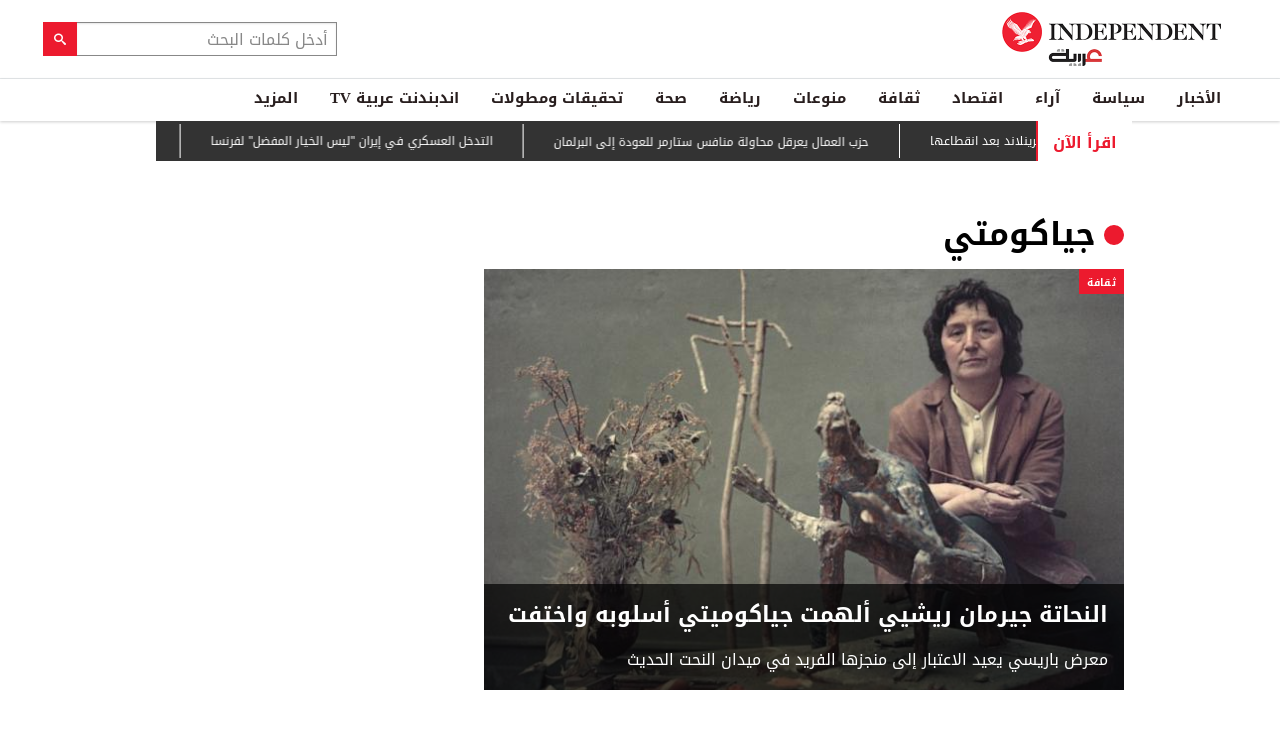

--- FILE ---
content_type: text/html; charset=utf-8
request_url: https://www.google.com/recaptcha/api2/aframe
body_size: 152
content:
<!DOCTYPE HTML><html><head><meta http-equiv="content-type" content="text/html; charset=UTF-8"></head><body><script nonce="95eyGJwg7OXKD_LpgfrmlQ">/** Anti-fraud and anti-abuse applications only. See google.com/recaptcha */ try{var clients={'sodar':'https://pagead2.googlesyndication.com/pagead/sodar?'};window.addEventListener("message",function(a){try{if(a.source===window.parent){var b=JSON.parse(a.data);var c=clients[b['id']];if(c){var d=document.createElement('img');d.src=c+b['params']+'&rc='+(localStorage.getItem("rc::a")?sessionStorage.getItem("rc::b"):"");window.document.body.appendChild(d);sessionStorage.setItem("rc::e",parseInt(sessionStorage.getItem("rc::e")||0)+1);localStorage.setItem("rc::h",'1769367835938');}}}catch(b){}});window.parent.postMessage("_grecaptcha_ready", "*");}catch(b){}</script></body></html>

--- FILE ---
content_type: application/javascript; charset=utf-8
request_url: https://www.independentarabia.com/sites/all/themes/independent_v2/assets/js/app.js?sassa12312s3?aardsdssessd
body_size: 83039
content:
(n=>{var i={};function o(e){var t;return(i[e]||(t=i[e]={i:e,l:!1,exports:{}},n[e].call(t.exports,t,t.exports,o),t.l=!0,t)).exports}o.m=n,o.c=i,o.d=function(e,t,n){o.o(e,t)||Object.defineProperty(e,t,{enumerable:!0,get:n})},o.r=function(e){"undefined"!=typeof Symbol&&Symbol.toStringTag&&Object.defineProperty(e,Symbol.toStringTag,{value:"Module"}),Object.defineProperty(e,"__esModule",{value:!0})},o.t=function(t,e){if(1&e&&(t=o(t)),8&e)return t;if(4&e&&"object"==typeof t&&t&&t.__esModule)return t;var n=Object.create(null);if(o.r(n),Object.defineProperty(n,"default",{enumerable:!0,value:t}),2&e&&"string"!=typeof t)for(var i in t)o.d(n,i,function(e){return t[e]}.bind(null,i));return n},o.n=function(e){var t=e&&e.__esModule?function(){return e.default}:function(){return e};return o.d(t,"a",t),t},o.o=function(e,t){return Object.prototype.hasOwnProperty.call(e,t)},o.p="",o(o.s=78)})([function(e,t,n){n=[n(1),n(4),n(14),n(30),n(15),n(86),n(51),n(88),n(31),n(89),n(94),n(19),n(27),n(98),n(100),n(20),n(101),n(74),n(12),n(102),n(103),n(104),n(105),n(72),n(75),n(32),n(107),n(108),n(109),n(110),n(113),n(114)];void 0!==(t=function(e){return e}.apply(t,n))&&(e.exports=t)},function(e,t,n){function b(e){return(b="function"==typeof Symbol&&"symbol"==typeof Symbol.iterator?function(e){return typeof e}:function(e){return e&&"function"==typeof Symbol&&e.constructor===Symbol&&e!==Symbol.prototype?"symbol":typeof e})(e)}n=[n(6),n(40),n(16),n(41),n(29),n(21),n(22),n(42),n(23),n(43),n(79),n(10),n(2),n(17),n(44),n(13)],void 0!==(t=function(e,t,n,a,i,o,r,s,l,c,u,d,p,f,h,m){function g(e,t){return new g.fn.init(e,t)}var y=/HTML$/i;function v(e){var t=!!e&&"length"in e&&e.length,n=m(e);return!p(e)&&!f(e)&&("array"===n||0===t||"number"==typeof t&&0<t&&t-1 in e)}return g.fn=g.prototype={jquery:"3.7.1",constructor:g,length:0,toArray:function(){return n.call(this)},get:function(e){return null==e?n.call(this):e<0?this[e+this.length]:this[e]},pushStack:function(e){e=g.merge(this.constructor(),e);return e.prevObject=this,e},each:function(e){return g.each(this,e)},map:function(n){return this.pushStack(g.map(this,function(e,t){return n.call(e,t,e)}))},slice:function(){return this.pushStack(n.apply(this,arguments))},first:function(){return this.eq(0)},last:function(){return this.eq(-1)},even:function(){return this.pushStack(g.grep(this,function(e,t){return(t+1)%2}))},odd:function(){return this.pushStack(g.grep(this,function(e,t){return t%2}))},eq:function(e){var t=this.length,e=+e+(e<0?t:0);return this.pushStack(0<=e&&e<t?[this[e]]:[])},end:function(){return this.prevObject||this.constructor()},push:i,sort:e.sort,splice:e.splice},g.extend=g.fn.extend=function(){var e,t,n,i,o,r=arguments[0]||{},s=1,a=arguments.length,l=!1;for("boolean"==typeof r&&(l=r,r=arguments[s]||{},s++),"object"===b(r)||p(r)||(r={}),s===a&&(r=this,s--);s<a;s++)if(null!=(e=arguments[s]))for(t in e)n=e[t],"__proto__"!==t&&r!==n&&(l&&n&&(g.isPlainObject(n)||(i=Array.isArray(n)))?(o=r[t],o=i&&!Array.isArray(o)?[]:i||g.isPlainObject(o)?o:{},i=!1,r[t]=g.extend(l,o,n)):void 0!==n&&(r[t]=n));return r},g.extend({expando:"jQuery"+("3.7.1"+Math.random()).replace(/\D/g,""),isReady:!0,error:function(e){throw new Error(e)},noop:function(){},isPlainObject:function(e){return!(!e||"[object Object]"!==s.call(e)||(e=t(e))&&("function"!=typeof(e=l.call(e,"constructor")&&e.constructor)||c.call(e)!==u))},isEmptyObject:function(e){for(var t in e)return!1;return!0},globalEval:function(e,t,n){h(e,{nonce:t&&t.nonce},n)},each:function(e,t){var n,i=0;if(v(e))for(n=e.length;i<n&&!1!==t.call(e[i],i,e[i]);i++);else for(i in e)if(!1===t.call(e[i],i,e[i]))break;return e},text:function(e){var t,n="",i=0,o=e.nodeType;if(!o)for(;t=e[i++];)n+=g.text(t);return 1===o||11===o?e.textContent:9===o?e.documentElement.textContent:3===o||4===o?e.nodeValue:n},makeArray:function(e,t){t=t||[];return null!=e&&(v(Object(e))?g.merge(t,"string"==typeof e?[e]:e):i.call(t,e)),t},inArray:function(e,t,n){return null==t?-1:o.call(t,e,n)},isXMLDoc:function(e){var t=e&&e.namespaceURI,e=e&&(e.ownerDocument||e).documentElement;return!y.test(t||e&&e.nodeName||"HTML")},merge:function(e,t){for(var n=+t.length,i=0,o=e.length;i<n;i++)e[o++]=t[i];return e.length=o,e},grep:function(e,t,n){for(var i=[],o=0,r=e.length,s=!n;o<r;o++)!t(e[o],o)!=s&&i.push(e[o]);return i},map:function(e,t,n){var i,o,r=0,s=[];if(v(e))for(i=e.length;r<i;r++)null!=(o=t(e[r],r,n))&&s.push(o);else for(r in e)null!=(o=t(e[r],r,n))&&s.push(o);return a(s)},guid:1,support:d}),"function"==typeof Symbol&&(g.fn[Symbol.iterator]=e[Symbol.iterator]),g.each("Boolean Number String Function Array Date RegExp Object Error Symbol".split(" "),function(e,t){r["[object "+t+"]"]=t.toLowerCase()}),g}.apply(t,n))&&(e.exports=t)},function(e,t,n){void 0!==(n=function(){return function(e){return"function"==typeof e&&"number"!=typeof e.nodeType&&"function"!=typeof e.item}}.call(t,n,t,e))&&(e.exports=n)},function(e,t,n){void 0!==(n=function(){return window.document}.call(t,n,t,e))&&(e.exports=n)},function(e,t,n){n=[n(1),n(7),n(6),n(3),n(21),n(23),n(80),n(29),n(16),n(81),n(82),n(45),n(46),n(10),n(47),n(83)];void 0!==(t=function(w,b,N,e,x,_,H,t,r,I,q,n,p,f){var i,S,k,s,a,T,o,C,h,F,l=e,R=t,A=R,E=w.expando,L=0,W=0,B=c(),U=c(),X=c(),m=c(),G=function(e,t){return e===t&&(a=!0),0},V="checked|selected|async|autofocus|autoplay|controls|defer|disabled|hidden|ismap|loop|multiple|open|readonly|required|scoped",e="(?:\\\\[\\da-fA-F]{1,6}"+n+"?|\\\\[^\\r\\n\\f]|[\\w-]|[^\0-\\x7f])+",t="\\["+n+"*("+e+")(?:"+n+"*([*^$|!~]?=)"+n+"*(?:'((?:\\\\.|[^\\\\'])*)'|\"((?:\\\\.|[^\\\\\"])*)\"|("+e+"))|)"+n+"*\\]",Y=":("+e+")(?:\\((('((?:\\\\.|[^\\\\'])*)'|\"((?:\\\\.|[^\\\\\"])*)\")|((?:\\\\.|[^\\\\()[\\]]|"+t+")*)|.*)\\)|)",Q=new RegExp(n+"+","g"),K=new RegExp("^"+n+"*,"+n+"*"),J=new RegExp("^"+n+"*([>+~]|"+n+")"+n+"*"),Z=new RegExp(n+"|>"),ee=new RegExp(Y),te=new RegExp("^"+e+"$"),d={ID:new RegExp("^#("+e+")"),CLASS:new RegExp("^\\.("+e+")"),TAG:new RegExp("^("+e+"|[*])"),ATTR:new RegExp("^"+t),PSEUDO:new RegExp("^"+Y),CHILD:new RegExp("^:(only|first|last|nth|nth-last)-(child|of-type)(?:\\("+n+"*(even|odd|(([+-]|)(\\d*)n|)"+n+"*(?:([+-]|)"+n+"*(\\d+)|))"+n+"*\\)|)","i"),bool:new RegExp("^(?:"+V+")$","i"),needsContext:new RegExp("^"+n+"*[>+~]|:(even|odd|eq|gt|lt|nth|first|last)(?:\\("+n+"*((?:-\\d)?\\d*)"+n+"*\\)|)(?=[^-]|$)","i")},ne=/^(?:input|select|textarea|button)$/i,ie=/^h\d$/i,oe=/^(?:#([\w-]+)|(\w+)|\.([\w-]+))$/,re=/[+~]/,g=new RegExp("\\\\[\\da-fA-F]{1,6}"+n+"?|\\\\([^\\r\\n\\f])","g"),y=function(e,t){e="0x"+e.slice(1)-65536;return t||(e<0?String.fromCharCode(65536+e):String.fromCharCode(e>>10|55296,1023&e|56320))},se=function(){$()},ae=P(function(e){return!0===e.disabled&&b(e,"fieldset")},{dir:"parentNode",next:"legend"});try{A.apply(N=r.call(l.childNodes),l.childNodes),N[l.childNodes.length].nodeType}catch(e){A={apply:function(e,t){R.apply(e,r.call(t))},call:function(e){R.apply(e,r.call(arguments,1))}}}function v(t,e,n,i){var o,r,s,a,l,c,u=e&&e.ownerDocument,d=e?e.nodeType:9;if(n=n||[],"string"!=typeof t||!t||1!==d&&9!==d&&11!==d)return n;if(!i&&($(e),e=e||T,C)){if(11!==d&&(a=oe.exec(t)))if(o=a[1]){if(9===d){if(!(c=e.getElementById(o)))return n;if(c.id===o)return A.call(n,c),n}else if(u&&(c=u.getElementById(o))&&v.contains(e,c)&&c.id===o)return A.call(n,c),n}else{if(a[2])return A.apply(n,e.getElementsByTagName(t)),n;if((o=a[3])&&e.getElementsByClassName)return A.apply(n,e.getElementsByClassName(o)),n}if(!(m[t+" "]||h&&h.test(t))){if(c=t,u=e,1===d&&(Z.test(t)||J.test(t))){for((u=re.test(t)&&ce(e.parentNode)||e)==e&&f.scope||((s=e.getAttribute("id"))?s=w.escapeSelector(s):e.setAttribute("id",s=E)),r=(l=D(t)).length;r--;)l[r]=(s?"#"+s:":scope")+" "+O(l[r]);c=l.join(",")}try{return A.apply(n,u.querySelectorAll(c)),n}catch(e){m(t,!0)}finally{s===E&&e.removeAttribute("id")}}}return he(t.replace(p,"$1"),e,n,i)}function c(){var i=[];return function e(t,n){return i.push(t+" ")>S.cacheLength&&delete e[i.shift()],e[t+" "]=n}}function u(e){return e[E]=!0,e}function j(e){var t=T.createElement("fieldset");try{return!!e(t)}catch(e){return!1}finally{t.parentNode&&t.parentNode.removeChild(t)}}function le(t){return function(e){return"form"in e?e.parentNode&&!1===e.disabled?"label"in e?"label"in e.parentNode?e.parentNode.disabled===t:e.disabled===t:e.isDisabled===t||e.isDisabled!==!t&&ae(e)===t:e.disabled===t:"label"in e&&e.disabled===t}}function z(s){return u(function(r){return r=+r,u(function(e,t){for(var n,i=s([],e.length,r),o=i.length;o--;)e[n=i[o]]&&(e[n]=!(t[n]=e[n]))})})}function ce(e){return e&&void 0!==e.getElementsByTagName&&e}function $(e){var e=e?e.ownerDocument||e:l;return e!=T&&9===e.nodeType&&e.documentElement&&(o=(T=e).documentElement,C=!w.isXMLDoc(T),F=o.matches||o.webkitMatchesSelector||o.msMatchesSelector,o.msMatchesSelector&&l!=T&&(e=T.defaultView)&&e.top!==e&&e.addEventListener("unload",se),f.getById=j(function(e){return o.appendChild(e).id=w.expando,!T.getElementsByName||!T.getElementsByName(w.expando).length}),f.disconnectedMatch=j(function(e){return F.call(e,"*")}),f.scope=j(function(){return T.querySelectorAll(":scope")}),f.cssHas=j(function(){try{return T.querySelector(":has(*,:jqfake)"),0}catch(e){return 1}}),f.getById?(S.filter.ID=function(e){var t=e.replace(g,y);return function(e){return e.getAttribute("id")===t}},S.find.ID=function(e,t){if(void 0!==t.getElementById&&C)return(t=t.getElementById(e))?[t]:[]}):(S.filter.ID=function(e){var t=e.replace(g,y);return function(e){e=void 0!==e.getAttributeNode&&e.getAttributeNode("id");return e&&e.value===t}},S.find.ID=function(e,t){if(void 0!==t.getElementById&&C){var n,i,o,r=t.getElementById(e);if(r){if((n=r.getAttributeNode("id"))&&n.value===e)return[r];for(o=t.getElementsByName(e),i=0;r=o[i++];)if((n=r.getAttributeNode("id"))&&n.value===e)return[r]}return[]}}),S.find.TAG=function(e,t){return void 0!==t.getElementsByTagName?t.getElementsByTagName(e):t.querySelectorAll(e)},S.find.CLASS=function(e,t){if(void 0!==t.getElementsByClassName&&C)return t.getElementsByClassName(e)},h=[],j(function(e){var t;o.appendChild(e).innerHTML="<a id='"+E+"' href='' disabled='disabled'></a><select id='"+E+"-\r\\' disabled='disabled'><option selected=''></option></select>",e.querySelectorAll("[selected]").length||h.push("\\["+n+"*(?:value|"+V+")"),e.querySelectorAll("[id~="+E+"-]").length||h.push("~="),e.querySelectorAll("a#"+E+"+*").length||h.push(".#.+[+~]"),e.querySelectorAll(":checked").length||h.push(":checked"),(t=T.createElement("input")).setAttribute("type","hidden"),e.appendChild(t).setAttribute("name","D"),o.appendChild(e).disabled=!0,2!==e.querySelectorAll(":disabled").length&&h.push(":enabled",":disabled"),(t=T.createElement("input")).setAttribute("name",""),e.appendChild(t),e.querySelectorAll("[name='']").length||h.push("\\["+n+"*name"+n+"*="+n+"*(?:''|\"\")")}),f.cssHas||h.push(":has"),h=h.length&&new RegExp(h.join("|")),G=function(e,t){var n;return e===t?(a=!0,0):!e.compareDocumentPosition-!t.compareDocumentPosition||(1&(n=(e.ownerDocument||e)==(t.ownerDocument||t)?e.compareDocumentPosition(t):1)||!f.sortDetached&&t.compareDocumentPosition(e)===n?e===T||e.ownerDocument==l&&v.contains(l,e)?-1:t===T||t.ownerDocument==l&&v.contains(l,t)?1:s?x.call(s,e)-x.call(s,t):0:4&n?-1:1)}),T}for(i in v.matches=function(e,t){return v(e,null,null,t)},v.matchesSelector=function(e,t){if($(e),C&&!m[t+" "]&&(!h||!h.test(t)))try{var n=F.call(e,t);if(n||f.disconnectedMatch||e.document&&11!==e.document.nodeType)return n}catch(e){m(t,!0)}return 0<v(t,T,null,[e]).length},v.contains=function(e,t){return(e.ownerDocument||e)!=T&&$(e),w.contains(e,t)},v.attr=function(e,t){(e.ownerDocument||e)!=T&&$(e);var n=S.attrHandle[t.toLowerCase()],n=n&&_.call(S.attrHandle,t.toLowerCase())?n(e,t,!C):void 0;return void 0!==n?n:e.getAttribute(t)},v.error=function(e){throw new Error("Syntax error, unrecognized expression: "+e)},w.uniqueSort=function(e){var t,n=[],i=0,o=0;if(a=!f.sortStable,s=!f.sortStable&&r.call(e,0),I.call(e,G),a){for(;t=e[o++];)t===e[o]&&(i=n.push(o));for(;i--;)q.call(e,n[i],1)}return s=null,e},w.fn.uniqueSort=function(){return this.pushStack(w.uniqueSort(r.apply(this)))},(S=w.expr={cacheLength:50,createPseudo:u,match:d,attrHandle:{},find:{},relative:{">":{dir:"parentNode",first:!0}," ":{dir:"parentNode"},"+":{dir:"previousSibling",first:!0},"~":{dir:"previousSibling"}},preFilter:{ATTR:function(e){return e[1]=e[1].replace(g,y),e[3]=(e[3]||e[4]||e[5]||"").replace(g,y),"~="===e[2]&&(e[3]=" "+e[3]+" "),e.slice(0,4)},CHILD:function(e){return e[1]=e[1].toLowerCase(),"nth"===e[1].slice(0,3)?(e[3]||v.error(e[0]),e[4]=+(e[4]?e[5]+(e[6]||1):2*("even"===e[3]||"odd"===e[3])),e[5]=+(e[7]+e[8]||"odd"===e[3])):e[3]&&v.error(e[0]),e},PSEUDO:function(e){var t,n=!e[6]&&e[2];return d.CHILD.test(e[0])?null:(e[3]?e[2]=e[4]||e[5]||"":n&&ee.test(n)&&(t=(t=D(n,!0))&&n.indexOf(")",n.length-t)-n.length)&&(e[0]=e[0].slice(0,t),e[2]=n.slice(0,t)),e.slice(0,3))}},filter:{TAG:function(e){var t=e.replace(g,y).toLowerCase();return"*"===e?function(){return!0}:function(e){return b(e,t)}},CLASS:function(e){var t=B[e+" "];return t||(t=new RegExp("(^|"+n+")"+e+"("+n+"|$)"))&&B(e,function(e){return t.test("string"==typeof e.className&&e.className||void 0!==e.getAttribute&&e.getAttribute("class")||"")})},ATTR:function(t,n,i){return function(e){e=v.attr(e,t);return null==e?"!="===n:!n||(e+="","="===n?e===i:"!="===n?e!==i:"^="===n?i&&0===e.indexOf(i):"*="===n?i&&-1<e.indexOf(i):"$="===n?i&&e.slice(-i.length)===i:"~="===n?-1<(" "+e.replace(Q," ")+" ").indexOf(i):"|="===n&&(e===i||e.slice(0,i.length+1)===i+"-"))}},CHILD:function(f,e,t,h,m){var g="nth"!==f.slice(0,3),y="last"!==f.slice(-4),v="of-type"===e;return 1===h&&0===m?function(e){return!!e.parentNode}:function(e,t,n){var i,o,r,s,a,l=g!=y?"nextSibling":"previousSibling",c=e.parentNode,u=v&&e.nodeName.toLowerCase(),d=!n&&!v,p=!1;if(c){if(g){for(;l;){for(r=e;r=r[l];)if(v?b(r,u):1===r.nodeType)return!1;a=l="only"===f&&!a&&"nextSibling"}return!0}if(a=[y?c.firstChild:c.lastChild],y&&d){for(p=(s=(i=(o=c[E]||(c[E]={}))[f]||[])[0]===L&&i[1])&&i[2],r=s&&c.childNodes[s];r=++s&&r&&r[l]||(p=s=0,a.pop());)if(1===r.nodeType&&++p&&r===e){o[f]=[L,s,p];break}}else if(!1===(p=d?s=(i=(o=e[E]||(e[E]={}))[f]||[])[0]===L&&i[1]:p))for(;(r=++s&&r&&r[l]||(p=s=0,a.pop()))&&(!(v?b(r,u):1===r.nodeType)||!++p||(d&&((o=r[E]||(r[E]={}))[f]=[L,p]),r!==e)););return(p-=m)===h||p%h==0&&0<=p/h}}},PSEUDO:function(e,r){var t,s=S.pseudos[e]||S.setFilters[e.toLowerCase()]||v.error("unsupported pseudo: "+e);return s[E]?s(r):1<s.length?(t=[e,e,"",r],S.setFilters.hasOwnProperty(e.toLowerCase())?u(function(e,t){for(var n,i=s(e,r),o=i.length;o--;)e[n=x.call(e,i[o])]=!(t[n]=i[o])}):function(e){return s(e,0,t)}):s}},pseudos:{not:u(function(e){var i=[],o=[],a=fe(e.replace(p,"$1"));return a[E]?u(function(e,t,n,i){for(var o,r=a(e,null,i,[]),s=e.length;s--;)(o=r[s])&&(e[s]=!(t[s]=o))}):function(e,t,n){return i[0]=e,a(i,null,n,o),i[0]=null,!o.pop()}}),has:u(function(t){return function(e){return 0<v(t,e).length}}),contains:u(function(t){return t=t.replace(g,y),function(e){return-1<(e.textContent||w.text(e)).indexOf(t)}}),lang:u(function(n){return te.test(n||"")||v.error("unsupported lang: "+n),n=n.replace(g,y).toLowerCase(),function(e){var t;do{if(t=C?e.lang:e.getAttribute("xml:lang")||e.getAttribute("lang"))return(t=t.toLowerCase())===n||0===t.indexOf(n+"-")}while((e=e.parentNode)&&1===e.nodeType);return!1}}),target:function(e){var t=window.location&&window.location.hash;return t&&t.slice(1)===e.id},root:function(e){return e===o},focus:function(e){return e===(()=>{try{return T.activeElement}catch(e){}})()&&T.hasFocus()&&!!(e.type||e.href||~e.tabIndex)},enabled:le(!1),disabled:le(!0),checked:function(e){return b(e,"input")&&!!e.checked||b(e,"option")&&!!e.selected},selected:function(e){return e.parentNode&&e.parentNode.selectedIndex,!0===e.selected},empty:function(e){for(e=e.firstChild;e;e=e.nextSibling)if(e.nodeType<6)return!1;return!0},parent:function(e){return!S.pseudos.empty(e)},header:function(e){return ie.test(e.nodeName)},input:function(e){return ne.test(e.nodeName)},button:function(e){return b(e,"input")&&"button"===e.type||b(e,"button")},text:function(e){return b(e,"input")&&"text"===e.type&&(null==(e=e.getAttribute("type"))||"text"===e.toLowerCase())},first:z(function(){return[0]}),last:z(function(e,t){return[t-1]}),eq:z(function(e,t,n){return[n<0?n+t:n]}),even:z(function(e,t){for(var n=0;n<t;n+=2)e.push(n);return e}),odd:z(function(e,t){for(var n=1;n<t;n+=2)e.push(n);return e}),lt:z(function(e,t,n){for(var i=n<0?n+t:t<n?t:n;0<=--i;)e.push(i);return e}),gt:z(function(e,t,n){for(var i=n<0?n+t:n;++i<t;)e.push(i);return e})}}).pseudos.nth=S.pseudos.eq,{radio:!0,checkbox:!0,file:!0,password:!0,image:!0})S.pseudos[i]=(t=>function(e){return b(e,"input")&&e.type===t})(i);for(i in{submit:!0,reset:!0})S.pseudos[i]=(t=>function(e){return(b(e,"input")||b(e,"button"))&&e.type===t})(i);function ue(){}function D(e,t){var n,i,o,r,s,a,l,c=U[e+" "];if(c)return t?0:c.slice(0);for(s=e,a=[],l=S.preFilter;s;){for(r in n&&!(i=K.exec(s))||(i&&(s=s.slice(i[0].length)||s),a.push(o=[])),n=!1,(i=J.exec(s))&&(n=i.shift(),o.push({value:n,type:i[0].replace(p," ")}),s=s.slice(n.length)),S.filter)!(i=d[r].exec(s))||l[r]&&!(i=l[r](i))||(n=i.shift(),o.push({value:n,type:r,matches:i}),s=s.slice(n.length));if(!n)break}return t?s.length:s?v.error(e):U(e,a).slice(0)}function O(e){for(var t=0,n=e.length,i="";t<n;t++)i+=e[t].value;return i}function P(s,e,t){var a=e.dir,l=e.next,c=l||a,u=t&&"parentNode"===c,d=W++;return e.first?function(e,t,n){for(;e=e[a];)if(1===e.nodeType||u)return s(e,t,n);return!1}:function(e,t,n){var i,o,r=[L,d];if(n){for(;e=e[a];)if((1===e.nodeType||u)&&s(e,t,n))return!0}else for(;e=e[a];)if(1===e.nodeType||u)if(o=e[E]||(e[E]={}),l&&b(e,l))e=e[a]||e;else{if((i=o[c])&&i[0]===L&&i[1]===d)return r[2]=i[2];if((o[c]=r)[2]=s(e,t,n))return!0}return!1}}function de(o){return 1<o.length?function(e,t,n){for(var i=o.length;i--;)if(!o[i](e,t,n))return!1;return!0}:o[0]}function M(e,t,n,i,o){for(var r,s=[],a=0,l=e.length,c=null!=t;a<l;a++)!(r=e[a])||n&&!n(r,i,o)||(s.push(r),c&&t.push(a));return s}function pe(f,h,m,g,y,e){return g&&!g[E]&&(g=pe(g)),y&&!y[E]&&(y=pe(y,e)),u(function(e,t,n,i){var o,r,s,a,l=[],c=[],u=t.length,d=e||((e,t,n)=>{for(var i=0,o=t.length;i<o;i++)v(e,t[i],n);return n})(h||"*",n.nodeType?[n]:n,[]),p=!f||!e&&h?d:M(d,l,f,n,i);if(m?m(p,a=y||(e?f:u||g)?[]:t,n,i):a=p,g)for(o=M(a,c),g(o,[],n,i),r=o.length;r--;)(s=o[r])&&(a[c[r]]=!(p[c[r]]=s));if(e){if(y||f){if(y){for(o=[],r=a.length;r--;)(s=a[r])&&o.push(p[r]=s);y(null,a=[],o,i)}for(r=a.length;r--;)(s=a[r])&&-1<(o=y?x.call(e,s):l[r])&&(e[o]=!(t[o]=s))}}else a=M(a===t?a.splice(u,a.length):a),y?y(null,t,a,i):A.apply(t,a)})}function fe(e,t){var n,g,y,v,b,i=[],o=[],r=X[e+" "];if(!r){for(n=(t=t||D(e)).length;n--;)((r=function e(t){for(var i,n,o,r=t.length,s=S.relative[t[0].type],a=s||S.relative[" "],l=s?1:0,c=P(function(e){return e===i},a,!0),u=P(function(e){return-1<x.call(i,e)},a,!0),d=[function(e,t,n){return e=!s&&(n||t!=k)||((i=t).nodeType?c:u)(e,t,n),i=null,e}];l<r;l++)if(n=S.relative[t[l].type])d=[P(de(d),n)];else{if((n=S.filter[t[l].type].apply(null,t[l].matches))[E]){for(o=++l;o<r&&!S.relative[t[o].type];o++);return pe(1<l&&de(d),1<l&&O(t.slice(0,l-1).concat({value:" "===t[l-2].type?"*":""})).replace(p,"$1"),n,l<o&&e(t.slice(l,o)),o<r&&e(t=t.slice(o)),o<r&&O(t))}d.push(n)}return de(d)}(t[n]))[E]?i:o).push(r);(r=X(e,(g=o,v=0<(y=i).length,b=0<g.length,v?u(s):s))).selector=e}function s(e,t,n,i,o){var r,s,a,l=0,c="0",u=e&&[],d=[],p=k,f=e||b&&S.find.TAG("*",o),h=L+=null==p?1:Math.random()||.1,m=f.length;for(o&&(k=t==T||t||o);c!==m&&null!=(r=f[c]);c++){if(b&&r){for(s=0,t||r.ownerDocument==T||($(r),n=!C);a=g[s++];)if(a(r,t||T,n)){A.call(i,r);break}o&&(L=h)}v&&((r=!a&&r)&&l--,e)&&u.push(r)}if(l+=c,v&&c!==l){for(s=0;a=y[s++];)a(u,d,t,n);if(e){if(0<l)for(;c--;)u[c]||d[c]||(d[c]=H.call(i));d=M(d)}A.apply(i,d),o&&!e&&0<d.length&&1<l+y.length&&w.uniqueSort(i)}return o&&(L=h,k=p),u}return r}function he(e,t,n,i){var o,r,s,a,l,c="function"==typeof e&&e,u=!i&&D(e=c.selector||e);if(n=n||[],1===u.length){if(2<(r=u[0]=u[0].slice(0)).length&&"ID"===(s=r[0]).type&&9===t.nodeType&&C&&S.relative[r[1].type]){if(!(t=(S.find.ID(s.matches[0].replace(g,y),t)||[])[0]))return n;c&&(t=t.parentNode),e=e.slice(r.shift().value.length)}for(o=d.needsContext.test(e)?0:r.length;o--&&(s=r[o],!S.relative[a=s.type]);)if((l=S.find[a])&&(i=l(s.matches[0].replace(g,y),re.test(r[0].type)&&ce(t.parentNode)||t))){if(r.splice(o,1),e=i.length&&O(r))break;return A.apply(n,i),n}}return(c||fe(e,u))(i,t,!C,n,!t||re.test(e)&&ce(t.parentNode)||t),n}ue.prototype=S.filters=S.pseudos,S.setFilters=new ue,f.sortStable=E.split("").sort(G).join("")===E,$(),f.sortDetached=j(function(e){return 1&e.compareDocumentPosition(T.createElement("fieldset"))}),w.find=v,w.expr[":"]=w.expr.pseudos,w.unique=w.uniqueSort,v.compile=fe,v.select=he,v.setDocument=$,v.tokenize=D,v.escape=w.escapeSelector,v.getText=w.text,v.isXML=w.isXMLDoc,v.selectors=w.expr,v.support=w.support,v.uniqueSort=w.uniqueSort}.apply(t,n))&&(e.exports=t)},function(e,t,n){n=[n(1),n(3),n(2),n(49),n(50)];void 0!==(t=function(o,r,s,a){var l,c=/^(?:\s*(<[\w\W]+>)[^>]*|#([\w-]+))$/,e=o.fn.init=function(e,t,n){if(e){if(n=n||l,"string"!=typeof e)return e.nodeType?(this[0]=e,this.length=1,this):s(e)?void 0!==n.ready?n.ready(e):e(o):o.makeArray(e,this);if(!(i="<"===e[0]&&">"===e[e.length-1]&&3<=e.length?[null,e,null]:c.exec(e))||!i[1]&&t)return(!t||t.jquery?t||n:this.constructor(t)).find(e);if(i[1]){if(t=t instanceof o?t[0]:t,o.merge(this,o.parseHTML(i[1],t&&t.nodeType?t.ownerDocument||t:r,!0)),a.test(i[1])&&o.isPlainObject(t))for(var i in t)s(this[i])?this[i](t[i]):this.attr(i,t[i])}else(n=r.getElementById(i[2]))&&(this[0]=n,this.length=1)}return this};return e.prototype=o.fn,l=o(r),e}.apply(t,n))&&(e.exports=t)},function(e,t,n){void 0!==(n=function(){return[]}.call(t,n,t,e))&&(e.exports=n)},function(e,t,n){void 0!==(n=function(){return function(e,t){return e.nodeName&&e.nodeName.toLowerCase()===t.toLowerCase()}}.call(t,n,t,e))&&(e.exports=n)},function(e,t,n){n=[n(52)];void 0!==(t=function(e){return new e}.apply(t,n))&&(e.exports=t)},function(e,t,n){void 0!==(n=function(){return/[^\x20\t\r\n\f]+/g}.call(t,n,t,e))&&(e.exports=n)},function(e,t,n){void 0!==(n=function(){return{}}.call(t,n,t,e))&&(e.exports=n)},function(e,t,n){n=[n(1),n(13),n(2)];void 0!==(t=function(u,d,p){function f(e,t,n,i,o,r,s){var a=0,l=e.length,c=null==n;if("object"===d(n))for(a in o=!0,n)f(e,t,a,n[a],!0,r,s);else if(void 0!==i&&(o=!0,p(i)||(s=!0),t=c?s?(t.call(e,i),null):(c=t,function(e,t,n){return c.call(u(e),n)}):t))for(;a<l;a++)t(e[a],n,s?i:i.call(e[a],a,t(e[a],n)));return o?e:c?t.call(e):l?t(e[0],n):r}return f}.apply(t,n))&&(e.exports=t)},function(e,t,n){function H(e){return(H="function"==typeof Symbol&&"symbol"==typeof Symbol.iterator?function(e){return typeof e}:function(e){return e&&"function"==typeof Symbol&&e.constructor===Symbol&&e!==Symbol.prototype?"symbol":typeof e})(e)}n=[n(1),n(3),n(2),n(9),n(99),n(70),n(71),n(5),n(72),n(73),n(15),n(74)],void 0!==(t=function(x,S,s,k,T,C,A){var E=/%20/g,L=/#.*$/,j=/([?&])_=[^&]*/,z=/^(.*?):[ \t]*([^\r\n]*)$/gm,$=/^(?:GET|HEAD)$/,D=/^\/\//,O={},P={},M="*/".concat("*"),N=S.createElement("a");function e(r){return function(e,t){"string"!=typeof e&&(t=e,e="*");var n,i=0,o=e.toLowerCase().match(k)||[];if(s(t))for(;n=o[i++];)"+"===n[0]?(n=n.slice(1)||"*",(r[n]=r[n]||[]).unshift(t)):(r[n]=r[n]||[]).push(t)}}function _(t,i,o,r){var s={},a=t===P;function l(e){var n;return s[e]=!0,x.each(t[e]||[],function(e,t){t=t(i,o,r);return"string"!=typeof t||a||s[t]?a?!(n=t):void 0:(i.dataTypes.unshift(t),l(t),!1)}),n}return l(i.dataTypes[0])||!s["*"]&&l("*")}function n(e,t){var n,i,o=x.ajaxSettings.flatOptions||{};for(n in t)void 0!==t[n]&&((o[n]?e:i=i||{})[n]=t[n]);return i&&x.extend(!0,e,i),e}return N.href=T.href,x.extend({active:0,lastModified:{},etag:{},ajaxSettings:{url:T.href,type:"GET",isLocal:/^(?:about|app|app-storage|.+-extension|file|res|widget):$/.test(T.protocol),global:!0,processData:!0,async:!0,contentType:"application/x-www-form-urlencoded; charset=UTF-8",accepts:{"*":M,text:"text/plain",html:"text/html",xml:"application/xml, text/xml",json:"application/json, text/javascript"},contents:{xml:/\bxml\b/,html:/\bhtml/,json:/\bjson\b/},responseFields:{xml:"responseXML",text:"responseText",json:"responseJSON"},converters:{"* text":String,"text html":!0,"text json":JSON.parse,"text xml":x.parseXML},flatOptions:{url:!0,context:!0}},ajaxSetup:function(e,t){return t?n(n(e,x.ajaxSettings),t):n(x.ajaxSettings,e)},ajaxPrefilter:e(O),ajaxTransport:e(P),ajax:function(e,t){"object"===H(e)&&(t=e,e=void 0);var l,c,u,n,d,p,f,i,h=x.ajaxSetup({},t=t||{}),m=h.context||h,g=h.context&&(m.nodeType||m.jquery)?x(m):x.event,y=x.Deferred(),v=x.Callbacks("once memory"),b=h.statusCode||{},o={},r={},s="canceled",w={readyState:0,getResponseHeader:function(e){var t;if(p){if(!n)for(n={};t=z.exec(u);)n[t[1].toLowerCase()+" "]=(n[t[1].toLowerCase()+" "]||[]).concat(t[2]);t=n[e.toLowerCase()+" "]}return null==t?null:t.join(", ")},getAllResponseHeaders:function(){return p?u:null},setRequestHeader:function(e,t){return null==p&&(e=r[e.toLowerCase()]=r[e.toLowerCase()]||e,o[e]=t),this},overrideMimeType:function(e){return null==p&&(h.mimeType=e),this},statusCode:function(e){if(e)if(p)w.always(e[w.status]);else for(var t in e)b[t]=[b[t],e[t]];return this},abort:function(e){e=e||s;return l&&l.abort(e),a(0,e),this}};if(y.promise(w),h.url=((e||h.url||T.href)+"").replace(D,T.protocol+"//"),h.type=t.method||t.type||h.method||h.type,h.dataTypes=(h.dataType||"*").toLowerCase().match(k)||[""],null==h.crossDomain){e=S.createElement("a");try{e.href=h.url,e.href=e.href,h.crossDomain=N.protocol+"//"+N.host!=e.protocol+"//"+e.host}catch(e){h.crossDomain=!0}}if(h.data&&h.processData&&"string"!=typeof h.data&&(h.data=x.param(h.data,h.traditional)),_(O,h,t,w),!p){for(i in(f=x.event&&h.global)&&0==x.active++&&x.event.trigger("ajaxStart"),h.type=h.type.toUpperCase(),h.hasContent=!$.test(h.type),c=h.url.replace(L,""),h.hasContent?h.data&&h.processData&&0===(h.contentType||"").indexOf("application/x-www-form-urlencoded")&&(h.data=h.data.replace(E,"+")):(e=h.url.slice(c.length),h.data&&(h.processData||"string"==typeof h.data)&&(c+=(A.test(c)?"&":"?")+h.data,delete h.data),!1===h.cache&&(c=c.replace(j,"$1"),e=(A.test(c)?"&":"?")+"_="+C.guid+++e),h.url=c+e),h.ifModified&&(x.lastModified[c]&&w.setRequestHeader("If-Modified-Since",x.lastModified[c]),x.etag[c])&&w.setRequestHeader("If-None-Match",x.etag[c]),(h.data&&h.hasContent&&!1!==h.contentType||t.contentType)&&w.setRequestHeader("Content-Type",h.contentType),w.setRequestHeader("Accept",h.dataTypes[0]&&h.accepts[h.dataTypes[0]]?h.accepts[h.dataTypes[0]]+("*"!==h.dataTypes[0]?", "+M+"; q=0.01":""):h.accepts["*"]),h.headers)w.setRequestHeader(i,h.headers[i]);if(h.beforeSend&&(!1===h.beforeSend.call(m,w,h)||p))return w.abort();if(s="abort",v.add(h.complete),w.done(h.success),w.fail(h.error),l=_(P,h,t,w)){if(w.readyState=1,f&&g.trigger("ajaxSend",[w,h]),p)return w;h.async&&0<h.timeout&&(d=window.setTimeout(function(){w.abort("timeout")},h.timeout));try{p=!1,l.send(o,a)}catch(e){if(p)throw e;a(-1,e)}}else a(-1,"No Transport")}return w;function a(e,t,n,i){var o,r,s,a=t;p||(p=!0,d&&window.clearTimeout(d),l=void 0,u=i||"",w.readyState=0<e?4:0,i=200<=e&&e<300||304===e,n&&(s=((e,t,n)=>{for(var i,o,r,s,a=e.contents,l=e.dataTypes;"*"===l[0];)l.shift(),void 0===i&&(i=e.mimeType||t.getResponseHeader("Content-Type"));if(i)for(o in a)if(a[o]&&a[o].test(i)){l.unshift(o);break}if(l[0]in n)r=l[0];else{for(o in n){if(!l[0]||e.converters[o+" "+l[0]]){r=o;break}s=s||o}r=r||s}if(r)return r!==l[0]&&l.unshift(r),n[r]})(h,w,n)),!i&&-1<x.inArray("script",h.dataTypes)&&x.inArray("json",h.dataTypes)<0&&(h.converters["text script"]=function(){}),s=((e,t,n,i)=>{var o,r,s,a,l,c={},u=e.dataTypes.slice();if(u[1])for(s in e.converters)c[s.toLowerCase()]=e.converters[s];for(r=u.shift();r;)if(e.responseFields[r]&&(n[e.responseFields[r]]=t),!l&&i&&e.dataFilter&&(t=e.dataFilter(t,e.dataType)),l=r,r=u.shift())if("*"===r)r=l;else if("*"!==l&&l!==r){if(!(s=c[l+" "+r]||c["* "+r]))for(o in c)if((a=o.split(" "))[1]===r&&(s=c[l+" "+a[0]]||c["* "+a[0]])){!0===s?s=c[o]:!0!==c[o]&&(r=a[0],u.unshift(a[1]));break}if(!0!==s)if(s&&e.throws)t=s(t);else try{t=s(t)}catch(e){return{state:"parsererror",error:s?e:"No conversion from "+l+" to "+r}}}return{state:"success",data:t}})(h,s,w,i),i?(h.ifModified&&((n=w.getResponseHeader("Last-Modified"))&&(x.lastModified[c]=n),n=w.getResponseHeader("etag"))&&(x.etag[c]=n),204===e||"HEAD"===h.type?a="nocontent":304===e?a="notmodified":(a=s.state,o=s.data,i=!(r=s.error))):(r=a,!e&&a||(a="error",e<0&&(e=0))),w.status=e,w.statusText=(t||a)+"",i?y.resolveWith(m,[o,a,w]):y.rejectWith(m,[w,a,r]),w.statusCode(b),b=void 0,f&&g.trigger(i?"ajaxSuccess":"ajaxError",[w,h,i?o:r]),v.fireWith(m,[w,a]),f&&(g.trigger("ajaxComplete",[w,h]),--x.active||x.event.trigger("ajaxStop")))}},getJSON:function(e,t,n){return x.get(e,t,n,"json")},getScript:function(e,t){return x.get(e,void 0,t,"script")}}),x.each(["get","post"],function(e,o){x[o]=function(e,t,n,i){return s(t)&&(i=i||n,n=t,t=void 0),x.ajax(x.extend({url:e,type:o,dataType:i,data:t,success:n},x.isPlainObject(e)&&e))}}),x.ajaxPrefilter(function(e){for(var t in e.headers)"content-type"===t.toLowerCase()&&(e.contentType=e.headers[t]||"")}),x}.apply(t,n))&&(e.exports=t)},function(e,t,n){function i(e){return(i="function"==typeof Symbol&&"symbol"==typeof Symbol.iterator?function(e){return typeof e}:function(e){return e&&"function"==typeof Symbol&&e.constructor===Symbol&&e!==Symbol.prototype?"symbol":typeof e})(e)}n=[n(22),n(42)],void 0!==(t=function(t,n){return function(e){return null==e?e+"":"object"===i(e)||"function"==typeof e?t[n.call(e)]||"object":i(e)}}.apply(t,n))&&(e.exports=t)},function(e,t,n){n=[n(1),n(40),n(21),n(84),n(85),n(48),n(7),n(5),n(50),n(4)];void 0!==(t=function(a,t,n,i,o,l,r){var s=/^(?:parents|prev(?:Until|All))/,c={children:!0,contents:!0,next:!0,prev:!0};function u(e,t){for(;(e=e[t])&&1!==e.nodeType;);return e}return a.fn.extend({has:function(e){var t=a(e,this),n=t.length;return this.filter(function(){for(var e=0;e<n;e++)if(a.contains(this,t[e]))return!0})},closest:function(e,t){var n,i=0,o=this.length,r=[],s="string"!=typeof e&&a(e);if(!l.test(e))for(;i<o;i++)for(n=this[i];n&&n!==t;n=n.parentNode)if(n.nodeType<11&&(s?-1<s.index(n):1===n.nodeType&&a.find.matchesSelector(n,e))){r.push(n);break}return this.pushStack(1<r.length?a.uniqueSort(r):r)},index:function(e){return e?"string"==typeof e?n.call(a(e),this[0]):n.call(this,e.jquery?e[0]:e):this[0]&&this[0].parentNode?this.first().prevAll().length:-1},add:function(e,t){return this.pushStack(a.uniqueSort(a.merge(this.get(),a(e,t))))},addBack:function(e){return this.add(null==e?this.prevObject:this.prevObject.filter(e))}}),a.each({parent:function(e){e=e.parentNode;return e&&11!==e.nodeType?e:null},parents:function(e){return i(e,"parentNode")},parentsUntil:function(e,t,n){return i(e,"parentNode",n)},next:function(e){return u(e,"nextSibling")},prev:function(e){return u(e,"previousSibling")},nextAll:function(e){return i(e,"nextSibling")},prevAll:function(e){return i(e,"previousSibling")},nextUntil:function(e,t,n){return i(e,"nextSibling",n)},prevUntil:function(e,t,n){return i(e,"previousSibling",n)},siblings:function(e){return o((e.parentNode||{}).firstChild,e)},children:function(e){return o(e.firstChild)},contents:function(e){return null!=e.contentDocument&&t(e.contentDocument)?e.contentDocument:(r(e,"template")&&(e=e.content||e),a.merge([],e.childNodes))}},function(i,o){a.fn[i]=function(e,t){var n=a.map(this,o,e);return(t="Until"!==i.slice(-5)?e:t)&&"string"==typeof t&&(n=a.filter(t,n)),1<this.length&&(c[i]||a.uniqueSort(n),s.test(i))&&n.reverse(),this.pushStack(n)}}),a}.apply(t,n))&&(e.exports=t)},function(e,t,n){function h(e){return(h="function"==typeof Symbol&&"symbol"==typeof Symbol.iterator?function(e){return typeof e}:function(e){return e&&"function"==typeof Symbol&&e.constructor===Symbol&&e!==Symbol.prototype?"symbol":typeof e})(e)}n=[n(1),n(2),n(16),n(30)],void 0!==(t=function(u,d,a){function p(e){return e}function f(e){throw e}function l(e,t,n,i){var o;try{e&&d(o=e.promise)?o.call(e).done(t).fail(n):e&&d(o=e.then)?o.call(e,t,n):t.apply(void 0,[e].slice(i))}catch(e){n.apply(void 0,[e])}}return u.extend({Deferred:function(e){var r=[["notify","progress",u.Callbacks("memory"),u.Callbacks("memory"),2],["resolve","done",u.Callbacks("once memory"),u.Callbacks("once memory"),0,"resolved"],["reject","fail",u.Callbacks("once memory"),u.Callbacks("once memory"),1,"rejected"]],o="pending",s={state:function(){return o},always:function(){return a.done(arguments).fail(arguments),this},catch:function(e){return s.then(null,e)},pipe:function(){var o=arguments;return u.Deferred(function(i){u.each(r,function(e,t){var n=d(o[t[4]])&&o[t[4]];a[t[1]](function(){var e=n&&n.apply(this,arguments);e&&d(e.promise)?e.promise().progress(i.notify).done(i.resolve).fail(i.reject):i[t[0]+"With"](this,n?[e]:arguments)})}),o=null}).promise()},then:function(t,n,i){var l=0;function c(o,r,s,a){return function(){function e(){var e,t;if(!(o<l)){if((e=s.apply(n,i))===r.promise())throw new TypeError("Thenable self-resolution");t=e&&("object"===h(e)||"function"==typeof e)&&e.then,d(t)?a?t.call(e,c(l,r,p,a),c(l,r,f,a)):(l++,t.call(e,c(l,r,p,a),c(l,r,f,a),c(l,r,p,r.notifyWith))):(s!==p&&(n=void 0,i=[e]),(a||r.resolveWith)(n,i))}}var n=this,i=arguments,t=a?e:function(){try{e()}catch(e){u.Deferred.exceptionHook&&u.Deferred.exceptionHook(e,t.error),l<=o+1&&(s!==f&&(n=void 0,i=[e]),r.rejectWith(n,i))}};o?t():(u.Deferred.getErrorHook?t.error=u.Deferred.getErrorHook():u.Deferred.getStackHook&&(t.error=u.Deferred.getStackHook()),window.setTimeout(t))}}return u.Deferred(function(e){r[0][3].add(c(0,e,d(i)?i:p,e.notifyWith)),r[1][3].add(c(0,e,d(t)?t:p)),r[2][3].add(c(0,e,d(n)?n:f))}).promise()},promise:function(e){return null!=e?u.extend(e,s):s}},a={};return u.each(r,function(e,t){var n=t[2],i=t[5];s[t[1]]=n.add,i&&n.add(function(){o=i},r[3-e][2].disable,r[3-e][3].disable,r[0][2].lock,r[0][3].lock),n.add(t[3].fire),a[t[0]]=function(){return a[t[0]+"With"](this===a?void 0:this,arguments),this},a[t[0]+"With"]=n.fireWith}),s.promise(a),e&&e.call(a,a),a},when:function(e){function t(t){return function(e){o[t]=this,r[t]=1<arguments.length?a.call(arguments):e,--n||s.resolveWith(o,r)}}var n=arguments.length,i=n,o=Array(i),r=a.call(arguments),s=u.Deferred();if(n<=1&&(l(e,s.done(t(i)).resolve,s.reject,!n),"pending"===s.state()||d(r[i]&&r[i].then)))return s.then();for(;i--;)l(r[i],t(i),s.reject);return s.promise()}}),u}.apply(t,n))&&(e.exports=t)},function(e,t,n){n=[n(6)];void 0!==(t=function(e){return e.slice}.apply(t,n))&&(e.exports=t)},function(e,t,n){void 0!==(n=function(){return function(e){return null!=e&&e===e.window}}.call(t,n,t,e))&&(e.exports=n)},function(e,t,n){void 0!==(t=function(){var t=/^-ms-/,n=/-([a-z])/g;function i(e,t){return t.toUpperCase()}return function(e){return e.replace(t,"ms-").replace(n,i)}}.apply(t,[]))&&(e.exports=t)},function(e,t,n){function u(e){return(u="function"==typeof Symbol&&"symbol"==typeof Symbol.iterator?function(e){return typeof e}:function(e){return e&&"function"==typeof Symbol&&e.constructor===Symbol&&e!==Symbol.prototype?"symbol":typeof e})(e)}n=[n(1),n(3),n(26),n(2),n(9),n(35),n(16),n(24),n(8),n(7),n(5),n(4)],void 0!==(t=function(y,s,m,n,v,t,o,g,b,i){var w=/^([^.]*)(?:\.(.+)|)/;function r(){return!0}function l(){return!1}function c(e,t,n,i,o,r){var s,a;if("object"===u(t)){for(a in"string"!=typeof n&&(i=i||n,n=void 0),t)c(e,a,n,i,t[a],r);return e}if(null==i&&null==o?(o=n,i=n=void 0):null==o&&("string"==typeof n?(o=i,i=void 0):(o=i,i=n,n=void 0)),!1===o)o=l;else if(!o)return e;return 1===r&&(s=o,(o=function(e){return y().off(e),s.apply(this,arguments)}).guid=s.guid||(s.guid=y.guid++)),e.each(function(){y.event.add(this,t,o,i,n)})}function a(e,i,t){t?(b.set(e,i,!1),y.event.add(e,i,{namespace:!1,handler:function(e){var t,n=b.get(this,i);if(1&e.isTrigger&&this[i]){if(n)(y.event.special[i]||{}).delegateType&&e.stopPropagation();else if(n=o.call(arguments),b.set(this,i,n),this[i](),t=b.get(this,i),b.set(this,i,!1),n!==t)return e.stopImmediatePropagation(),e.preventDefault(),t}else n&&(b.set(this,i,y.event.trigger(n[0],n.slice(1),this)),e.stopPropagation(),e.isImmediatePropagationStopped=r)}})):void 0===b.get(e,i)&&y.event.add(e,i,r)}return y.event={global:{},add:function(t,e,n,i,o){var r,s,a,l,c,u,d,p,f,h=b.get(t);if(g(t))for(n.handler&&(n=(r=n).handler,o=r.selector),o&&y.find.matchesSelector(m,o),n.guid||(n.guid=y.guid++),a=(a=h.events)||(h.events=Object.create(null)),s=(s=h.handle)||(h.handle=function(e){return void 0!==y&&y.event.triggered!==e.type?y.event.dispatch.apply(t,arguments):void 0}),l=(e=(e||"").match(v)||[""]).length;l--;)d=f=(p=w.exec(e[l])||[])[1],p=(p[2]||"").split(".").sort(),d&&(c=y.event.special[d]||{},d=(o?c.delegateType:c.bindType)||d,c=y.event.special[d]||{},f=y.extend({type:d,origType:f,data:i,handler:n,guid:n.guid,selector:o,needsContext:o&&y.expr.match.needsContext.test(o),namespace:p.join(".")},r),(u=a[d])||((u=a[d]=[]).delegateCount=0,c.setup&&!1!==c.setup.call(t,i,p,s))||t.addEventListener&&t.addEventListener(d,s),c.add&&(c.add.call(t,f),f.handler.guid||(f.handler.guid=n.guid)),o?u.splice(u.delegateCount++,0,f):u.push(f),y.event.global[d]=!0)},remove:function(e,t,n,i,o){var r,s,a,l,c,u,d,p,f,h,m,g=b.hasData(e)&&b.get(e);if(g&&(l=g.events)){for(c=(t=(t||"").match(v)||[""]).length;c--;)if(f=m=(a=w.exec(t[c])||[])[1],h=(a[2]||"").split(".").sort(),f){for(d=y.event.special[f]||{},p=l[f=(i?d.delegateType:d.bindType)||f]||[],a=a[2]&&new RegExp("(^|\\.)"+h.join("\\.(?:.*\\.|)")+"(\\.|$)"),s=r=p.length;r--;)u=p[r],!o&&m!==u.origType||n&&n.guid!==u.guid||a&&!a.test(u.namespace)||i&&i!==u.selector&&("**"!==i||!u.selector)||(p.splice(r,1),u.selector&&p.delegateCount--,d.remove&&d.remove.call(e,u));s&&!p.length&&(d.teardown&&!1!==d.teardown.call(e,h,g.handle)||y.removeEvent(e,f,g.handle),delete l[f])}else for(f in l)y.event.remove(e,f+t[c],n,i,!0);y.isEmptyObject(l)&&b.remove(e,"handle events")}},dispatch:function(e){var t,n,i,o,r,s=new Array(arguments.length),a=y.event.fix(e),e=(b.get(this,"events")||Object.create(null))[a.type]||[],l=y.event.special[a.type]||{};for(s[0]=a,t=1;t<arguments.length;t++)s[t]=arguments[t];if(a.delegateTarget=this,!l.preDispatch||!1!==l.preDispatch.call(this,a)){for(r=y.event.handlers.call(this,a,e),t=0;(i=r[t++])&&!a.isPropagationStopped();)for(a.currentTarget=i.elem,n=0;(o=i.handlers[n++])&&!a.isImmediatePropagationStopped();)a.rnamespace&&!1!==o.namespace&&!a.rnamespace.test(o.namespace)||(a.handleObj=o,a.data=o.data,void 0!==(o=((y.event.special[o.origType]||{}).handle||o.handler).apply(i.elem,s))&&!1===(a.result=o)&&(a.preventDefault(),a.stopPropagation()));return l.postDispatch&&l.postDispatch.call(this,a),a.result}},handlers:function(e,t){var n,i,o,r,s,a=[],l=t.delegateCount,c=e.target;if(l&&c.nodeType&&!("click"===e.type&&1<=e.button))for(;c!==this;c=c.parentNode||this)if(1===c.nodeType&&("click"!==e.type||!0!==c.disabled)){for(r=[],s={},n=0;n<l;n++)void 0===s[o=(i=t[n]).selector+" "]&&(s[o]=i.needsContext?-1<y(o,this).index(c):y.find(o,this,null,[c]).length),s[o]&&r.push(i);r.length&&a.push({elem:c,handlers:r})}return c=this,l<t.length&&a.push({elem:c,handlers:t.slice(l)}),a},addProp:function(t,e){Object.defineProperty(y.Event.prototype,t,{enumerable:!0,configurable:!0,get:n(e)?function(){if(this.originalEvent)return e(this.originalEvent)}:function(){if(this.originalEvent)return this.originalEvent[t]},set:function(e){Object.defineProperty(this,t,{enumerable:!0,configurable:!0,writable:!0,value:e})}})},fix:function(e){return e[y.expando]?e:new y.Event(e)},special:{load:{noBubble:!0},click:{setup:function(e){e=this||e;return t.test(e.type)&&e.click&&i(e,"input")&&a(e,"click",!0),!1},trigger:function(e){e=this||e;return t.test(e.type)&&e.click&&i(e,"input")&&a(e,"click"),!0},_default:function(e){e=e.target;return t.test(e.type)&&e.click&&i(e,"input")&&b.get(e,"click")||i(e,"a")}},beforeunload:{postDispatch:function(e){void 0!==e.result&&e.originalEvent&&(e.originalEvent.returnValue=e.result)}}}},y.removeEvent=function(e,t,n){e.removeEventListener&&e.removeEventListener(t,n)},y.Event=function(e,t){if(!(this instanceof y.Event))return new y.Event(e,t);e&&e.type?(this.originalEvent=e,this.type=e.type,this.isDefaultPrevented=e.defaultPrevented||void 0===e.defaultPrevented&&!1===e.returnValue?r:l,this.target=e.target&&3===e.target.nodeType?e.target.parentNode:e.target,this.currentTarget=e.currentTarget,this.relatedTarget=e.relatedTarget):this.type=e,t&&y.extend(this,t),this.timeStamp=e&&e.timeStamp||Date.now(),this[y.expando]=!0},y.Event.prototype={constructor:y.Event,isDefaultPrevented:l,isPropagationStopped:l,isImmediatePropagationStopped:l,isSimulated:!1,preventDefault:function(){var e=this.originalEvent;this.isDefaultPrevented=r,e&&!this.isSimulated&&e.preventDefault()},stopPropagation:function(){var e=this.originalEvent;this.isPropagationStopped=r,e&&!this.isSimulated&&e.stopPropagation()},stopImmediatePropagation:function(){var e=this.originalEvent;this.isImmediatePropagationStopped=r,e&&!this.isSimulated&&e.stopImmediatePropagation(),this.stopPropagation()}},y.each({altKey:!0,bubbles:!0,cancelable:!0,changedTouches:!0,ctrlKey:!0,detail:!0,eventPhase:!0,metaKey:!0,pageX:!0,pageY:!0,shiftKey:!0,view:!0,char:!0,code:!0,charCode:!0,key:!0,keyCode:!0,button:!0,buttons:!0,clientX:!0,clientY:!0,offsetX:!0,offsetY:!0,pointerId:!0,pointerType:!0,screenX:!0,screenY:!0,targetTouches:!0,toElement:!0,touches:!0,which:!0},y.event.addProp),y.each({focus:"focusin",blur:"focusout"},function(i,o){function r(e){var t,n;s.documentMode?(t=b.get(this,"handle"),(n=y.event.fix(e)).type="focusin"===e.type?"focus":"blur",n.isSimulated=!0,t(e),n.target===n.currentTarget&&t(n)):y.event.simulate(o,e.target,y.event.fix(e))}y.event.special[i]={setup:function(){var e;if(a(this,i,!0),!s.documentMode)return!1;(e=b.get(this,o))||this.addEventListener(o,r),b.set(this,o,(e||0)+1)},trigger:function(){return a(this,i),!0},teardown:function(){var e;if(!s.documentMode)return!1;(e=b.get(this,o)-1)?b.set(this,o,e):(this.removeEventListener(o,r),b.remove(this,o))},_default:function(e){return b.get(e.target,i)},delegateType:o},y.event.special[o]={setup:function(){var e=this.ownerDocument||this.document||this,t=s.documentMode?this:e,n=b.get(t,o);n||(s.documentMode?this.addEventListener(o,r):e.addEventListener(i,r,!0)),b.set(t,o,(n||0)+1)},teardown:function(){var e=this.ownerDocument||this.document||this,t=s.documentMode?this:e,n=b.get(t,o)-1;n?b.set(t,o,n):(s.documentMode?this.removeEventListener(o,r):e.removeEventListener(i,r,!0),b.remove(t,o))}}}),y.each({mouseenter:"mouseover",mouseleave:"mouseout",pointerenter:"pointerover",pointerleave:"pointerout"},function(e,o){y.event.special[e]={delegateType:o,bindType:o,handle:function(e){var t,n=e.relatedTarget,i=e.handleObj;return n&&(n===this||y.contains(this,n))||(e.type=i.origType,t=i.handler.apply(this,arguments),e.type=o),t}}}),y.fn.extend({on:function(e,t,n,i){return c(this,e,t,n,i)},one:function(e,t,n,i){return c(this,e,t,n,i,1)},off:function(e,t,n){var i,o;if(e&&e.preventDefault&&e.handleObj)i=e.handleObj,y(e.delegateTarget).off(i.namespace?i.origType+"."+i.namespace:i.origType,i.selector,i.handler);else{if("object"!==u(e))return!1!==t&&"function"!=typeof t||(n=t,t=void 0),!1===n&&(n=l),this.each(function(){y.event.remove(this,e,n,t)});for(o in e)this.off(o,t,e[o])}return this}}),y}.apply(t,n))&&(e.exports=t)},function(e,t,n){function S(e){return(S="function"==typeof Symbol&&"symbol"==typeof Symbol.iterator?function(e){return typeof e}:function(e){return e&&"function"==typeof Symbol&&e.constructor===Symbol&&e!==Symbol.prototype?"symbol":typeof e})(e)}n=[n(1),n(11),n(18),n(7),n(33),n(36),n(64),n(34),n(65),n(91),n(66),n(56),n(67),n(37),n(68),n(5),n(51),n(4)],void 0!==(t=function(u,n,d,l,p,c,f,h,m,i,g,y,e,v,b){var o=/^(none|table(?!-c[ea]).+)/,r={position:"absolute",visibility:"hidden",display:"block"},s={letterSpacing:"0",fontWeight:"400"};function a(e,t,n){var i=p.exec(t);return i?Math.max(0,i[2]-(n||0))+(i[3]||"px"):t}function w(e,t,n,i,o,r){var s="width"===t?1:0,a=0,l=0,c=0;if(n===(i?"border":"content"))return 0;for(;s<4;s+=2)"margin"===n&&(c+=u.css(e,n+h[s],!0,o)),i?("content"===n&&(l-=u.css(e,"padding"+h[s],!0,o)),"margin"!==n&&(l-=u.css(e,"border"+h[s]+"Width",!0,o))):(l+=u.css(e,"padding"+h[s],!0,o),"padding"!==n?l+=u.css(e,"border"+h[s]+"Width",!0,o):a+=u.css(e,"border"+h[s]+"Width",!0,o));return!i&&0<=r&&(l+=Math.max(0,Math.ceil(e["offset"+t[0].toUpperCase()+t.slice(1)]-r-l-a-.5))||0),l+c}function x(e,t,n){var i=m(e),o=(!v.boxSizingReliable()||n)&&"border-box"===u.css(e,"boxSizing",!1,i),r=o,s=g(e,t,i),a="offset"+t[0].toUpperCase()+t.slice(1);if(c.test(s)){if(!n)return s;s="auto"}return(!v.boxSizingReliable()&&o||!v.reliableTrDimensions()&&l(e,"tr")||"auto"===s||!parseFloat(s)&&"inline"===u.css(e,"display",!1,i))&&e.getClientRects().length&&(o="border-box"===u.css(e,"boxSizing",!1,i),r=a in e)&&(s=e[a]),(s=parseFloat(s)||0)+w(e,t,n||(o?"border":"content"),r,i,s)+"px"}return u.extend({cssHooks:{opacity:{get:function(e,t){if(t)return""===(t=g(e,"opacity"))?"1":t}}},cssNumber:{animationIterationCount:!0,aspectRatio:!0,borderImageSlice:!0,columnCount:!0,flexGrow:!0,flexShrink:!0,fontWeight:!0,gridArea:!0,gridColumn:!0,gridColumnEnd:!0,gridColumnStart:!0,gridRow:!0,gridRowEnd:!0,gridRowStart:!0,lineHeight:!0,opacity:!0,order:!0,orphans:!0,scale:!0,widows:!0,zIndex:!0,zoom:!0,fillOpacity:!0,floodOpacity:!0,stopOpacity:!0,strokeMiterlimit:!0,strokeOpacity:!0},cssProps:{},style:function(e,t,n,i){if(e&&3!==e.nodeType&&8!==e.nodeType&&e.style){var o,r,s,a=d(t),l=f.test(t),c=e.style;if(l||(t=b(a)),s=u.cssHooks[t]||u.cssHooks[a],void 0===n)return s&&"get"in s&&void 0!==(o=s.get(e,!1,i))?o:c[t];"string"===(r=S(n))&&(o=p.exec(n))&&o[1]&&(n=y(e,t,o),r="number"),null!=n&&n==n&&("number"!==r||l||(n+=o&&o[3]||(u.cssNumber[a]?"":"px")),v.clearCloneStyle||""!==n||0!==t.indexOf("background")||(c[t]="inherit"),s&&"set"in s&&void 0===(n=s.set(e,n,i))||(l?c.setProperty(t,n):c[t]=n))}},css:function(e,t,n,i){var o,r=d(t);return f.test(t)||(t=b(r)),"normal"===(o=void 0===(o=(r=u.cssHooks[t]||u.cssHooks[r])&&"get"in r?r.get(e,!0,n):o)?g(e,t,i):o)&&t in s&&(o=s[t]),(""===n||n)&&(r=parseFloat(o),!0===n||isFinite(r))?r||0:o}}),u.each(["height","width"],function(e,s){u.cssHooks[s]={get:function(e,t,n){if(t)return!o.test(u.css(e,"display"))||e.getClientRects().length&&e.getBoundingClientRect().width?x(e,s,n):i(e,r,function(){return x(e,s,n)})},set:function(e,t,n){var i=m(e),o=!v.scrollboxSize()&&"absolute"===i.position,r=(o||n)&&"border-box"===u.css(e,"boxSizing",!1,i),n=n?w(e,s,n,r,i):0;return r&&o&&(n-=Math.ceil(e["offset"+s[0].toUpperCase()+s.slice(1)]-parseFloat(i[s])-w(e,s,"border",!1,i)-.5)),n&&(r=p.exec(t))&&"px"!==(r[3]||"px")&&(e.style[s]=t,t=u.css(e,s)),a(0,t,n)}}}),u.cssHooks.marginLeft=e(v.reliableMarginLeft,function(e,t){if(t)return(parseFloat(g(e,"marginLeft"))||e.getBoundingClientRect().left-i(e,{marginLeft:0},function(){return e.getBoundingClientRect().left}))+"px"}),u.each({margin:"",padding:"",border:"Width"},function(o,r){u.cssHooks[o+r]={expand:function(e){for(var t=0,n={},i="string"==typeof e?e.split(" "):[e];t<4;t++)n[o+h[t]+r]=i[t]||i[t-2]||i[0];return n}},"margin"!==o&&(u.cssHooks[o+r].set=a)}),u.fn.extend({css:function(e,t){return n(this,function(e,t,n){var i,o,r={},s=0;if(Array.isArray(t)){for(i=m(e),o=t.length;s<o;s++)r[t[s]]=u.css(e,t[s],!1,i);return r}return void 0!==n?u.style(e,t,n):u.css(e,t)},e,t,1<arguments.length)}}),u}.apply(t,n))&&(e.exports=t)},function(e,t,n){n=[n(6)];void 0!==(t=function(e){return e.indexOf}.apply(t,n))&&(e.exports=t)},function(e,t,n){void 0!==(n=function(){return{}}.call(t,n,t,e))&&(e.exports=n)},function(e,t,n){n=[n(22)];void 0!==(t=function(e){return e.hasOwnProperty}.apply(t,n))&&(e.exports=t)},function(e,t,n){void 0!==(n=function(){return function(e){return 1===e.nodeType||9===e.nodeType||!+e.nodeType}}.call(t,n,t,e))&&(e.exports=n)},function(e,t,n){n=[n(1),n(26),n(47)];void 0!==(t=function(t,e){var n=function(e){return t.contains(e.ownerDocument,e)},i={composed:!0};return n=e.getRootNode?function(e){return t.contains(e.ownerDocument,e)||e.getRootNode(i)===e.ownerDocument}:n}.apply(t,n))&&(e.exports=t)},function(e,t,n){n=[n(3)];void 0!==(t=function(e){return e.documentElement}.apply(t,n))&&(e.exports=t)},function(e,t,n){n=[n(1),n(25),n(41),n(2),n(29),n(35),n(11),n(57),n(58),n(59),n(61),n(62),n(63),n(60),n(8),n(53),n(24),n(44),n(7),n(5),n(14),n(4),n(19)];void 0!==(t=function(m,p,g,y,a,f,t,o,v,r,b,h,w,x,S,s,l,k,n){var c=/<script|<style|<link/i,T=/checked\s*(?:[^=]|=\s*.checked.)/i,C=/^\s*<!\[CDATA\[|\]\]>\s*$/g;function i(e,t){return n(e,"table")&&n(11!==t.nodeType?t:t.firstChild,"tr")&&m(e).children("tbody")[0]||e}function A(e){return e.type=(null!==e.getAttribute("type"))+"/"+e.type,e}function E(e){return"true/"===(e.type||"").slice(0,5)?e.type=e.type.slice(5):e.removeAttribute("type"),e}function L(e,t){var n,i,o,r;if(1===t.nodeType){if(S.hasData(e)&&(r=S.get(e).events))for(o in S.remove(t,"handle events"),r)for(n=0,i=r[o].length;n<i;n++)m.event.add(t,o,r[o][n]);s.hasData(e)&&(e=s.access(e),e=m.extend({},e),s.set(t,e))}}function j(n,i,o,r){i=g(i);var e,t,s,a,l,c,u=0,d=n.length,p=d-1,f=i[0],h=y(f);if(h||1<d&&"string"==typeof f&&!x.checkClone&&T.test(f))return n.each(function(e){var t=n.eq(e);h&&(i[0]=f.call(this,e,t.html())),j(t,i,o,r)});if(d&&(t=(e=w(i,n[0].ownerDocument,!1,n,r)).firstChild,1===e.childNodes.length&&(e=t),t||r)){for(a=(s=m.map(b(e,"script"),A)).length;u<d;u++)l=e,u!==p&&(l=m.clone(l,!0,!0),a)&&m.merge(s,b(l,"script")),o.call(n[u],l,u);if(a)for(c=s[s.length-1].ownerDocument,m.map(s,E),u=0;u<a;u++)l=s[u],v.test(l.type||"")&&!S.access(l,"globalEval")&&m.contains(c,l)&&(l.src&&"module"!==(l.type||"").toLowerCase()?m._evalUrl&&!l.noModule&&m._evalUrl(l.src,{nonce:l.nonce||l.getAttribute("nonce")},c):k(l.textContent.replace(C,""),l,c))}return n}function u(e,t,n){for(var i,o=t?m.filter(t,e):e,r=0;null!=(i=o[r]);r++)n||1!==i.nodeType||m.cleanData(b(i)),i.parentNode&&(n&&p(i)&&h(b(i,"script")),i.parentNode.removeChild(i));return e}return m.extend({htmlPrefilter:function(e){return e},clone:function(e,t,n){var i,o,r,s,a,l,c,u=e.cloneNode(!0),d=p(e);if(!(x.noCloneChecked||1!==e.nodeType&&11!==e.nodeType||m.isXMLDoc(e)))for(s=b(u),i=0,o=(r=b(e)).length;i<o;i++)a=r[i],l=s[i],c=void 0,"input"===(c=l.nodeName.toLowerCase())&&f.test(a.type)?l.checked=a.checked:"input"!==c&&"textarea"!==c||(l.defaultValue=a.defaultValue);if(t)if(n)for(r=r||b(e),s=s||b(u),i=0,o=r.length;i<o;i++)L(r[i],s[i]);else L(e,u);return 0<(s=b(u,"script")).length&&h(s,!d&&b(e,"script")),u},cleanData:function(e){for(var t,n,i,o=m.event.special,r=0;void 0!==(n=e[r]);r++)if(l(n)){if(t=n[S.expando]){if(t.events)for(i in t.events)o[i]?m.event.remove(n,i):m.removeEvent(n,i,t.handle);n[S.expando]=void 0}n[s.expando]&&(n[s.expando]=void 0)}}}),m.fn.extend({detach:function(e){return u(this,e,!0)},remove:function(e){return u(this,e)},text:function(e){return t(this,function(e){return void 0===e?m.text(this):this.empty().each(function(){1!==this.nodeType&&11!==this.nodeType&&9!==this.nodeType||(this.textContent=e)})},null,e,arguments.length)},append:function(){return j(this,arguments,function(e){1!==this.nodeType&&11!==this.nodeType&&9!==this.nodeType||i(this,e).appendChild(e)})},prepend:function(){return j(this,arguments,function(e){var t;1!==this.nodeType&&11!==this.nodeType&&9!==this.nodeType||(t=i(this,e)).insertBefore(e,t.firstChild)})},before:function(){return j(this,arguments,function(e){this.parentNode&&this.parentNode.insertBefore(e,this)})},after:function(){return j(this,arguments,function(e){this.parentNode&&this.parentNode.insertBefore(e,this.nextSibling)})},empty:function(){for(var e,t=0;null!=(e=this[t]);t++)1===e.nodeType&&(m.cleanData(b(e,!1)),e.textContent="");return this},clone:function(e,t){return e=null!=e&&e,t=null==t?e:t,this.map(function(){return m.clone(this,e,t)})},html:function(e){return t(this,function(e){var t=this[0]||{},n=0,i=this.length;if(void 0===e&&1===t.nodeType)return t.innerHTML;if("string"==typeof e&&!c.test(e)&&!r[(o.exec(e)||["",""])[1].toLowerCase()]){e=m.htmlPrefilter(e);try{for(;n<i;n++)1===(t=this[n]||{}).nodeType&&(m.cleanData(b(t,!1)),t.innerHTML=e);t=0}catch(e){}}t&&this.empty().append(e)},null,e,arguments.length)},replaceWith:function(){var n=[];return j(this,arguments,function(e){var t=this.parentNode;m.inArray(this,n)<0&&(m.cleanData(b(this)),t)&&t.replaceChild(e,this)},n)}}),m.each({appendTo:"append",prependTo:"prepend",insertBefore:"before",insertAfter:"after",replaceAll:"replaceWith"},function(e,s){m.fn[e]=function(e){for(var t,n=[],i=m(e),o=i.length-1,r=0;r<=o;r++)t=r===o?this:this.clone(!0),m(i[r])[s](t),a.apply(n,t.get());return this.pushStack(n)}}),m}.apply(t,n))&&(e.exports=t)},function(e,t){e.exports=function(e){return e.webpackPolyfill||(e.deprecate=function(){},e.paths=[],e.children||(e.children=[]),Object.defineProperty(e,"loaded",{enumerable:!0,get:function(){return e.l}}),Object.defineProperty(e,"id",{enumerable:!0,get:function(){return e.i}}),e.webpackPolyfill=1),e}},function(e,t,n){n=[n(6)];void 0!==(t=function(e){return e.push}.apply(t,n))&&(e.exports=t)},function(e,t,n){n=[n(1),n(13),n(2),n(9)];void 0!==(t=function(p,f,h,m){return p.Callbacks=function(i){var e,n;i="string"==typeof i?(e=i,n={},p.each(e.match(m)||[],function(e,t){n[t]=!0}),n):p.extend({},i);function o(){for(a=a||i.once,s=r=!0;c.length;u=-1)for(t=c.shift();++u<l.length;)!1===l[u].apply(t[0],t[1])&&i.stopOnFalse&&(u=l.length,t=!1);i.memory||(t=!1),r=!1,a&&(l=t?[]:"")}var r,t,s,a,l=[],c=[],u=-1,d={add:function(){return l&&(t&&!r&&(u=l.length-1,c.push(t)),function n(e){p.each(e,function(e,t){h(t)?i.unique&&d.has(t)||l.push(t):t&&t.length&&"string"!==f(t)&&n(t)})}(arguments),t)&&!r&&o(),this},remove:function(){return p.each(arguments,function(e,t){for(var n;-1<(n=p.inArray(t,l,n));)l.splice(n,1),n<=u&&u--}),this},has:function(e){return e?-1<p.inArray(e,l):0<l.length},empty:function(){return l=l&&[],this},disable:function(){return a=c=[],l=t="",this},disabled:function(){return!l},lock:function(){return a=c=[],t||r||(l=t=""),this},locked:function(){return!!a},fireWith:function(e,t){return a||(t=[e,(t=t||[]).slice?t.slice():t],c.push(t),r)||o(),this},fire:function(){return d.fireWith(this,arguments),this},fired:function(){return!!s}};return d},p}.apply(t,n))&&(e.exports=t)},function(e,t,n){n=[n(1),n(8),n(15),n(30)];void 0!==(t=function(l,c){return l.extend({queue:function(e,t,n){var i;if(e)return i=c.get(e,t=(t||"fx")+"queue"),n&&(!i||Array.isArray(n)?i=c.access(e,t,l.makeArray(n)):i.push(n)),i||[]},dequeue:function(e,t){t=t||"fx";var n=l.queue(e,t),i=n.length,o=n.shift(),r=l._queueHooks(e,t);"inprogress"===o&&(o=n.shift(),i--),o&&("fx"===t&&n.unshift("inprogress"),delete r.stop,o.call(e,function(){l.dequeue(e,t)},r)),!i&&r&&r.empty.fire()},_queueHooks:function(e,t){var n=t+"queueHooks";return c.get(e,n)||c.access(e,n,{empty:l.Callbacks("once memory").add(function(){c.remove(e,[t+"queue",n])})})}}),l.fn.extend({queue:function(t,n){var e=2;return"string"!=typeof t&&(n=t,t="fx",e--),arguments.length<e?l.queue(this[0],t):void 0===n?this:this.each(function(){var e=l.queue(this,t,n);l._queueHooks(this,t),"fx"===t&&"inprogress"!==e[0]&&l.dequeue(this,t)})},dequeue:function(e){return this.each(function(){l.dequeue(this,e)})},clearQueue:function(e){return this.queue(e||"fx",[])},promise:function(e,t){function n(){--o||r.resolveWith(s,[s])}var i,o=1,r=l.Deferred(),s=this,a=this.length;for("string"!=typeof e&&(t=e,e=void 0),e=e||"fx";a--;)(i=c.get(s[a],e+"queueHooks"))&&i.empty&&(o++,i.empty.add(n));return n(),r.promise(t)}}),l}.apply(t,n))&&(e.exports=t)},function(e,t,n){function c(e){return(c="function"==typeof Symbol&&"symbol"==typeof Symbol.iterator?function(e){return typeof e}:function(e){return e&&"function"==typeof Symbol&&e.constructor===Symbol&&e!==Symbol.prototype?"symbol":typeof e})(e)}n=[n(1),n(18),n(3),n(2),n(33),n(9),n(34),n(55),n(56),n(8),n(90),n(5),n(31),n(15),n(14),n(27),n(20),n(93)],void 0!==(t=function(v,b,e,w,i,r,s,g,o,y,x){var S,t,k=/^(?:toggle|show|hide)$/,a=/queueHooks$/;function n(){t&&(!1===e.hidden&&window.requestAnimationFrame?window.requestAnimationFrame(n):window.setTimeout(n,v.fx.interval),v.fx.tick())}function T(){return window.setTimeout(function(){S=void 0}),S=Date.now()}function l(e,t){var n,i=0,o={height:e};for(t=t?1:0;i<4;i+=2-t)o["margin"+(n=s[i])]=o["padding"+n]=e;return t&&(o.opacity=o.width=e),o}function C(e,t,n){for(var i,o=(A.tweeners[t]||[]).concat(A.tweeners["*"]),r=0,s=o.length;r<s;r++)if(i=o[r].call(n,t,e))return i}function A(o,e,t){var n,r,i,s,a,l,c,u=0,d=A.prefilters.length,p=v.Deferred().always(function(){delete f.elem}),f=function(){if(r)return!1;for(var e=S||T(),e=Math.max(0,h.startTime+h.duration-e),t=1-(e/h.duration||0),n=0,i=h.tweens.length;n<i;n++)h.tweens[n].run(t);return p.notifyWith(o,[h,t,e]),t<1&&i?e:(i||p.notifyWith(o,[h,1,0]),p.resolveWith(o,[h]),!1)},h=p.promise({elem:o,props:v.extend({},e),opts:v.extend(!0,{specialEasing:{},easing:v.easing._default},t),originalProperties:e,originalOptions:t,startTime:S||T(),duration:t.duration,tweens:[],createTween:function(e,t){t=v.Tween(o,h.opts,e,t,h.opts.specialEasing[e]||h.opts.easing);return h.tweens.push(t),t},stop:function(e){var t=0,n=e?h.tweens.length:0;if(!r){for(r=!0;t<n;t++)h.tweens[t].run(1);e?(p.notifyWith(o,[h,1,0]),p.resolveWith(o,[h,e])):p.rejectWith(o,[h,e])}return this}}),m=h.props,g=m,y=h.opts.specialEasing;for(i in g)if(a=y[s=b(i)],l=g[i],Array.isArray(l)&&(a=l[1],l=g[i]=l[0]),i!==s&&(g[s]=l,delete g[i]),(c=v.cssHooks[s])&&"expand"in c)for(i in l=c.expand(l),delete g[s],l)i in g||(g[i]=l[i],y[i]=a);else y[s]=a;for(;u<d;u++)if(n=A.prefilters[u].call(h,o,m,h.opts))return w(n.stop)&&(v._queueHooks(h.elem,h.opts.queue).stop=n.stop.bind(n)),n;return v.map(m,C,h),w(h.opts.start)&&h.opts.start.call(o,h),h.progress(h.opts.progress).done(h.opts.done,h.opts.complete).fail(h.opts.fail).always(h.opts.always),v.fx.timer(v.extend(f,{elem:o,anim:h,queue:h.opts.queue})),h}return v.Animation=v.extend(A,{tweeners:{"*":[function(e,t){var n=this.createTween(e,t);return o(n.elem,e,i.exec(t),n),n}]},tweener:function(e,t){for(var n,i=0,o=(e=w(e)?(t=e,["*"]):e.match(r)).length;i<o;i++)n=e[i],A.tweeners[n]=A.tweeners[n]||[],A.tweeners[n].unshift(t)},prefilters:[function(e,t,n){var i,o,r,s,a,l,c,u="width"in t||"height"in t,d=this,p={},f=e.style,h=e.nodeType&&g(e),m=y.get(e,"fxshow");for(i in n.queue||(null==(s=v._queueHooks(e,"fx")).unqueued&&(s.unqueued=0,a=s.empty.fire,s.empty.fire=function(){s.unqueued||a()}),s.unqueued++,d.always(function(){d.always(function(){s.unqueued--,v.queue(e,"fx").length||s.empty.fire()})})),t)if(o=t[i],k.test(o)){if(delete t[i],r=r||"toggle"===o,o===(h?"hide":"show")){if("show"!==o||!m||void 0===m[i])continue;h=!0}p[i]=m&&m[i]||v.style(e,i)}if((l=!v.isEmptyObject(t))||!v.isEmptyObject(p))for(i in u&&1===e.nodeType&&(n.overflow=[f.overflow,f.overflowX,f.overflowY],null==(c=m&&m.display)&&(c=y.get(e,"display")),"none"===(u=v.css(e,"display"))&&(c?u=c:(x([e],!0),c=e.style.display||c,u=v.css(e,"display"),x([e]))),"inline"===u||"inline-block"===u&&null!=c)&&"none"===v.css(e,"float")&&(l||(d.done(function(){f.display=c}),null==c&&(u=f.display,c="none"===u?"":u)),f.display="inline-block"),n.overflow&&(f.overflow="hidden",d.always(function(){f.overflow=n.overflow[0],f.overflowX=n.overflow[1],f.overflowY=n.overflow[2]})),l=!1,p)l||(m?"hidden"in m&&(h=m.hidden):m=y.access(e,"fxshow",{display:c}),r&&(m.hidden=!h),h&&x([e],!0),d.done(function(){for(i in h||x([e]),y.remove(e,"fxshow"),p)v.style(e,i,p[i])})),l=C(h?m[i]:0,i,d),i in m||(m[i]=l.start,h&&(l.end=l.start,l.start=0))}],prefilter:function(e,t){t?A.prefilters.unshift(e):A.prefilters.push(e)}}),v.speed=function(e,t,n){var i=e&&"object"===c(e)?v.extend({},e):{complete:n||!n&&t||w(e)&&e,duration:e,easing:n&&t||t&&!w(t)&&t};return v.fx.off?i.duration=0:"number"!=typeof i.duration&&(i.duration in v.fx.speeds?i.duration=v.fx.speeds[i.duration]:i.duration=v.fx.speeds._default),null!=i.queue&&!0!==i.queue||(i.queue="fx"),i.old=i.complete,i.complete=function(){w(i.old)&&i.old.call(this),i.queue&&v.dequeue(this,i.queue)},i},v.fn.extend({fadeTo:function(e,t,n,i){return this.filter(g).css("opacity",0).show().end().animate({opacity:t},e,n,i)},animate:function(t,e,n,i){function o(){var e=A(this,v.extend({},t),s);(r||y.get(this,"finish"))&&e.stop(!0)}var r=v.isEmptyObject(t),s=v.speed(e,n,i);return o.finish=o,r||!1===s.queue?this.each(o):this.queue(s.queue,o)},stop:function(o,e,r){function s(e){var t=e.stop;delete e.stop,t(r)}return"string"!=typeof o&&(r=e,e=o,o=void 0),e&&this.queue(o||"fx",[]),this.each(function(){var e=!0,t=null!=o&&o+"queueHooks",n=v.timers,i=y.get(this);if(t)i[t]&&i[t].stop&&s(i[t]);else for(t in i)i[t]&&i[t].stop&&a.test(t)&&s(i[t]);for(t=n.length;t--;)n[t].elem!==this||null!=o&&n[t].queue!==o||(n[t].anim.stop(r),e=!1,n.splice(t,1));!e&&r||v.dequeue(this,o)})},finish:function(s){return!1!==s&&(s=s||"fx"),this.each(function(){var e,t=y.get(this),n=t[s+"queue"],i=t[s+"queueHooks"],o=v.timers,r=n?n.length:0;for(t.finish=!0,v.queue(this,s,[]),i&&i.stop&&i.stop.call(this,!0),e=o.length;e--;)o[e].elem===this&&o[e].queue===s&&(o[e].anim.stop(!0),o.splice(e,1));for(e=0;e<r;e++)n[e]&&n[e].finish&&n[e].finish.call(this);delete t.finish})}}),v.each(["toggle","show","hide"],function(e,i){var o=v.fn[i];v.fn[i]=function(e,t,n){return null==e||"boolean"==typeof e?o.apply(this,arguments):this.animate(l(i,!0),e,t,n)}}),v.each({slideDown:l("show"),slideUp:l("hide"),slideToggle:l("toggle"),fadeIn:{opacity:"show"},fadeOut:{opacity:"hide"},fadeToggle:{opacity:"toggle"}},function(e,i){v.fn[e]=function(e,t,n){return this.animate(i,e,t,n)}}),v.timers=[],v.fx.tick=function(){var e,t=0,n=v.timers;for(S=Date.now();t<n.length;t++)(e=n[t])()||n[t]!==e||n.splice(t--,1);n.length||v.fx.stop(),S=void 0},v.fx.timer=function(e){v.timers.push(e),v.fx.start()},v.fx.interval=13,v.fx.start=function(){t||(t=!0,n())},v.fx.stop=function(){t=null},v.fx.speeds={slow:600,fast:200,_default:400},v}.apply(t,n))&&(e.exports=t)},function(e,t,n){n=[n(54)];void 0!==(t=function(e){return new RegExp("^(?:([+-])=|)("+e+")([a-z%]*)$","i")}.apply(t,n))&&(e.exports=t)},function(e,t,n){void 0!==(n=function(){return["Top","Right","Bottom","Left"]}.call(t,n,t,e))&&(e.exports=n)},function(e,t,n){void 0!==(n=function(){return/^(?:checkbox|radio)$/i}.call(t,n,t,e))&&(e.exports=n)},function(e,t,n){n=[n(54)];void 0!==(t=function(e){return new RegExp("^("+e+")(?!px)[a-z%]+$","i")}.apply(t,n))&&(e.exports=t)},function(e,t,n){n=[n(1),n(3),n(26),n(10)];void 0!==(t=function(e,i,o,t){return p=i.createElement("div"),(f=i.createElement("div")).style&&(f.style.backgroundClip="content-box",f.cloneNode(!0).style.backgroundClip="",t.clearCloneStyle="content-box"===f.style.backgroundClip,e.extend(t,{boxSizingReliable:function(){return n(),a},pixelBoxStyles:function(){return n(),c},pixelPosition:function(){return n(),s},reliableMarginLeft:function(){return n(),d},scrollboxSize:function(){return n(),l},reliableTrDimensions:function(){var e,t,n;return null==u&&(e=i.createElement("table"),t=i.createElement("tr"),n=i.createElement("div"),e.style.cssText="position:absolute;left:-11111px;border-collapse:separate",t.style.cssText="box-sizing:content-box;border:1px solid",t.style.height="1px",n.style.height="9px",n.style.display="block",o.appendChild(e).appendChild(t).appendChild(n),n=window.getComputedStyle(t),u=parseInt(n.height,10)+parseInt(n.borderTopWidth,10)+parseInt(n.borderBottomWidth,10)===t.offsetHeight,o.removeChild(e)),u}})),t;function n(){var e;f&&(p.style.cssText="position:absolute;left:-11111px;width:60px;margin-top:1px;padding:0;border:0",f.style.cssText="position:relative;display:block;box-sizing:border-box;overflow:scroll;margin:auto;border:1px;padding:1px;width:60%;top:1%",o.appendChild(p).appendChild(f),e=window.getComputedStyle(f),s="1%"!==e.top,d=12===r(e.marginLeft),f.style.right="60%",c=36===r(e.right),a=36===r(e.width),f.style.position="absolute",l=12===r(f.offsetWidth/3),o.removeChild(p),f=null)}function r(e){return Math.round(parseFloat(e))}var s,a,l,c,u,d,p,f}.apply(t,n))&&(e.exports=t)},function(e,t,n){n=[n(3),n(10)];void 0!==(t=function(e,t){var n=e.createElement("input"),i=e.createElement("select").appendChild(e.createElement("option"));return n.type="checkbox",t.checkOn=""!==n.value,t.optSelected=i.selected,(n=e.createElement("input")).value="t",n.type="radio",t.radioValue="t"===n.value,t}.apply(t,n))&&(e.exports=t)},function(e,t,n){n=[n(9)];void 0!==(t=function(t){return function(e){return(e.match(t)||[]).join(" ")}}.apply(t,n))&&(e.exports=t)},function(e,t,n){void 0!==(n=function(){return Object.getPrototypeOf}.call(t,n,t,e))&&(e.exports=n)},function(e,t,n){n=[n(6)];void 0!==(t=function(t){return t.flat?function(e){return t.flat.call(e)}:function(e){return t.concat.apply([],e)}}.apply(t,n))&&(e.exports=t)},function(e,t,n){n=[n(22)];void 0!==(t=function(e){return e.toString}.apply(t,n))&&(e.exports=t)},function(e,t,n){n=[n(23)];void 0!==(t=function(e){return e.toString}.apply(t,n))&&(e.exports=t)},function(e,t,n){n=[n(3)];void 0!==(t=function(s){var a={type:!0,src:!0,nonce:!0,noModule:!0};return function(e,t,n){var i,o,r=(n=n||s).createElement("script");if(r.text=e,t)for(i in a)(o=t[i]||t.getAttribute&&t.getAttribute(i))&&r.setAttribute(i,o);n.head.appendChild(r).parentNode.removeChild(r)}}.apply(t,n))&&(e.exports=t)},function(e,t,n){void 0!==(n=function(){return"[\\x20\\t\\r\\n\\f]"}.call(t,n,t,e))&&(e.exports=n)},function(e,t,n){n=[n(45)];void 0!==(t=function(e){return new RegExp("^"+e+"+|((?:^|[^\\\\])(?:\\\\.)*)"+e+"+$","g")}.apply(t,n))&&(e.exports=t)},function(e,t,n){n=[n(1)];void 0!==(t=function(e){e.contains=function(e,t){t=t&&t.parentNode;return e===t||!(!t||1!==t.nodeType||!(e.contains?e.contains(t):e.compareDocumentPosition&&16&e.compareDocumentPosition(t)))}}.apply(t,n))&&(e.exports=t)},function(e,t,n){n=[n(1),n(4)];void 0!==(t=function(e){return e.expr.match.needsContext}.apply(t,n))&&(e.exports=t)},function(e,t,n){void 0!==(n=function(){return/^<([a-z][^\/\0>:\x20\t\r\n\f]*)[\x20\t\r\n\f]*\/?>(?:<\/\1>|)$/i}.call(t,n,t,e))&&(e.exports=n)},function(e,t,n){n=[n(1),n(21),n(2),n(48),n(4)];void 0!==(t=function(r,t,o,n){function i(e,n,i){return o(n)?r.grep(e,function(e,t){return!!n.call(e,t,e)!==i}):n.nodeType?r.grep(e,function(e){return e===n!==i}):"string"!=typeof n?r.grep(e,function(e){return-1<t.call(n,e)!==i}):r.filter(n,e,i)}r.filter=function(e,t,n){var i=t[0];return n&&(e=":not("+e+")"),1===t.length&&1===i.nodeType?r.find.matchesSelector(i,e)?[i]:[]:r.find.matches(e,r.grep(t,function(e){return 1===e.nodeType}))},r.fn.extend({find:function(e){var t,n,i=this.length,o=this;if("string"!=typeof e)return this.pushStack(r(e).filter(function(){for(t=0;t<i;t++)if(r.contains(o[t],this))return!0}));for(n=this.pushStack([]),t=0;t<i;t++)r.find(e,o[t],n);return 1<i?r.uniqueSort(n):n},filter:function(e){return this.pushStack(i(this,e||[],!1))},not:function(e){return this.pushStack(i(this,e||[],!0))},is:function(e){return!!i(this,"string"==typeof e&&n.test(e)?r(e):e||[],!1).length}})}.apply(t,n))&&(e.exports=t)},function(e,t,n){n=[n(1),n(3),n(87),n(15)];void 0!==(t=function(t,n){var i=t.Deferred();function e(){n.removeEventListener("DOMContentLoaded",e),window.removeEventListener("load",e),t.ready()}t.fn.ready=function(e){return i.then(e).catch(function(e){t.readyException(e)}),this},t.extend({isReady:!1,readyWait:1,ready:function(e){(!0===e?--t.readyWait:t.isReady)||(t.isReady=!0)!==e&&0<--t.readyWait||i.resolveWith(n,[t])}}),t.ready.then=i.then,"complete"===n.readyState||"loading"!==n.readyState&&!n.documentElement.doScroll?window.setTimeout(t.ready):(n.addEventListener("DOMContentLoaded",e),window.addEventListener("load",e))}.apply(t,n))&&(e.exports=t)},function(e,t,n){n=[n(1),n(18),n(9),n(24)];void 0!==(t=function(o,r,s,n){function e(){this.expando=o.expando+e.uid++}return e.uid=1,e.prototype={cache:function(e){var t=e[this.expando];return t||(t={},n(e)&&(e.nodeType?e[this.expando]=t:Object.defineProperty(e,this.expando,{value:t,configurable:!0}))),t},set:function(e,t,n){var i,o=this.cache(e);if("string"==typeof t)o[r(t)]=n;else for(i in t)o[r(i)]=t[i];return o},get:function(e,t){return void 0===t?this.cache(e):e[this.expando]&&e[this.expando][r(t)]},access:function(e,t,n){return void 0===t||t&&"string"==typeof t&&void 0===n?this.get(e,t):(this.set(e,t,n),void 0!==n?n:t)},remove:function(e,t){var n,i=e[this.expando];if(void 0!==i){if(void 0!==t){n=(t=Array.isArray(t)?t.map(r):(t=r(t))in i?[t]:t.match(s)||[]).length;for(;n--;)delete i[t[n]]}void 0!==t&&!o.isEmptyObject(i)||(e.nodeType?e[this.expando]=void 0:delete e[this.expando])}},hasData:function(e){e=e[this.expando];return void 0!==e&&!o.isEmptyObject(e)}},e}.apply(t,n))&&(e.exports=t)},function(e,t,n){n=[n(52)];void 0!==(t=function(e){return new e}.apply(t,n))&&(e.exports=t)},function(e,t,n){void 0!==(n=function(){return/[+-]?(?:\d*\.|)\d+(?:[eE][+-]?\d+|)/.source}.call(t,n,t,e))&&(e.exports=n)},function(e,t,n){n=[n(1),n(25)];void 0!==(t=function(n,i){return function(e,t){return"none"===(e=t||e).style.display||""===e.style.display&&i(e)&&"none"===n.css(e,"display")}}.apply(t,n))&&(e.exports=t)},function(e,t,n){n=[n(1),n(33)];void 0!==(t=function(d,p){return function(e,t,n,i){var o,r,s=20,a=i?function(){return i.cur()}:function(){return d.css(e,t,"")},l=a(),c=n&&n[3]||(d.cssNumber[t]?"":"px"),u=e.nodeType&&(d.cssNumber[t]||"px"!==c&&+l)&&p.exec(d.css(e,t));if(u&&u[3]!==c){for(c=c||u[3],u=+(l/=2)||1;s--;)d.style(e,t,u+c),(1-r)*(1-(r=a()/l||.5))<=0&&(s=0),u/=r;d.style(e,t,(u*=2)+c),n=n||[]}return n&&(u=+u||+l||0,o=n[1]?u+(n[1]+1)*n[2]:+n[2],i)&&(i.unit=c,i.start=u,i.end=o),o}}.apply(t,n))&&(e.exports=t)},function(e,t,n){void 0!==(n=function(){return/<([a-z][^\/\0>\x20\t\r\n\f]*)/i}.call(t,n,t,e))&&(e.exports=n)},function(e,t,n){void 0!==(n=function(){return/^$|^module$|\/(?:java|ecma)script/i}.call(t,n,t,e))&&(e.exports=n)},function(e,t,n){n=[n(60)];void 0!==(t=function(e){var t={thead:[1,"<table>","</table>"],col:[2,"<table><colgroup>","</colgroup></table>"],tr:[2,"<table><tbody>","</tbody></table>"],td:[3,"<table><tbody><tr>","</tr></tbody></table>"],_default:[0,"",""]};return t.tbody=t.tfoot=t.colgroup=t.caption=t.thead,t.th=t.td,e.option||(t.optgroup=t.option=[1,"<select multiple='multiple'>","</select>"]),t}.apply(t,n))&&(e.exports=t)},function(e,t,n){n=[n(3),n(10)];void 0!==(t=function(e,t){var n=e.createDocumentFragment().appendChild(e.createElement("div"));return(e=e.createElement("input")).setAttribute("type","radio"),e.setAttribute("checked","checked"),e.setAttribute("name","t"),n.appendChild(e),t.checkClone=n.cloneNode(!0).cloneNode(!0).lastChild.checked,n.innerHTML="<textarea>x</textarea>",t.noCloneChecked=!!n.cloneNode(!0).lastChild.defaultValue,n.innerHTML="<option></option>",t.option=!!n.lastChild,t}.apply(t,n))&&(e.exports=t)},function(e,t,n){n=[n(1),n(7)];void 0!==(t=function(i,o){return function(e,t){var n=void 0!==e.getElementsByTagName?e.getElementsByTagName(t||"*"):void 0!==e.querySelectorAll?e.querySelectorAll(t||"*"):[];return void 0===t||t&&o(e,t)?i.merge([e],n):n}}.apply(t,n))&&(e.exports=t)},function(e,t,n){n=[n(8)];void 0!==(t=function(o){return function(e,t){for(var n=0,i=e.length;n<i;n++)o.set(e[n],"globalEval",!t||o.get(t[n],"globalEval"))}}.apply(t,n))&&(e.exports=t)},function(e,t,n){n=[n(1),n(13),n(25),n(57),n(58),n(59),n(61),n(62)];void 0!==(t=function(h,m,g,y,v,b,w,x){var S=/<|&#?\w+;/;return function(e,t,n,i,o){for(var r,s,a,l,c,u=t.createDocumentFragment(),d=[],p=0,f=e.length;p<f;p++)if((r=e[p])||0===r)if("object"===m(r))h.merge(d,r.nodeType?[r]:r);else if(S.test(r)){for(s=s||u.appendChild(t.createElement("div")),a=(y.exec(r)||["",""])[1].toLowerCase(),a=b[a]||b._default,s.innerHTML=a[1]+h.htmlPrefilter(r)+a[2],c=a[0];c--;)s=s.lastChild;h.merge(d,s.childNodes),(s=u.firstChild).textContent=""}else d.push(t.createTextNode(r));for(u.textContent="",p=0;r=d[p++];)if(i&&-1<h.inArray(r,i))o&&o.push(r);else if(l=g(r),s=w(u.appendChild(r),"script"),l&&x(s),n)for(c=0;r=s[c++];)v.test(r.type||"")&&n.push(r);return u}}.apply(t,n))&&(e.exports=t)},function(e,t,n){void 0!==(n=function(){return/^--/}.call(t,n,t,e))&&(e.exports=n)},function(e,t,n){void 0!==(n=function(){return function(e){var t=e.ownerDocument.defaultView;return(t=t&&t.opener?t:window).getComputedStyle(e)}}.call(t,n,t,e))&&(e.exports=n)},function(e,t,n){n=[n(1),n(25),n(92),n(36),n(65),n(64),n(46),n(37)];void 0!==(t=function(s,a,l,c,u,d,p,f){return function(e,t,n){var i,o=d.test(t),r=e.style;return(n=n||u(e))&&(i=n.getPropertyValue(t)||n[t],""!==(i=o?i&&(i.replace(p,"$1")||void 0):i)||a(e)||(i=s.style(e,t)),!f.pixelBoxStyles())&&c.test(i)&&l.test(t)&&(o=r.width,e=r.minWidth,t=r.maxWidth,r.minWidth=r.maxWidth=r.width=i,i=n.width,r.width=o,r.minWidth=e,r.maxWidth=t),void 0!==i?i+"":i}}.apply(t,n))&&(e.exports=t)},function(e,t,n){void 0!==(n=function(){return function(e,t){return{get:function(){if(!e())return(this.get=t).apply(this,arguments);delete this.get}}}}.call(t,n,t,e))&&(e.exports=n)},function(e,t,n){n=[n(3),n(1)];void 0!==(t=function(e,t){var i=["Webkit","Moz","ms"],o=e.createElement("div").style,n={};return function(e){return t.cssProps[e]||n[e]||(e in o?e:n[e]=(e=>{for(var t=e[0].toUpperCase()+e.slice(1),n=i.length;n--;)if((e=i[n]+t)in o)return e})(e)||e)}}.apply(t,n))&&(e.exports=t)},function(e,t,n){n=[n(1),n(11),n(38),n(4)];void 0!==(t=function(s,n,e){var i=/^(?:input|select|textarea|button)$/i,o=/^(?:a|area)$/i;s.fn.extend({prop:function(e,t){return n(this,s.prop,e,t,1<arguments.length)},removeProp:function(e){return this.each(function(){delete this[s.propFix[e]||e]})}}),s.extend({prop:function(e,t,n){var i,o,r=e.nodeType;if(3!==r&&8!==r&&2!==r)return 1===r&&s.isXMLDoc(e)||(t=s.propFix[t]||t,o=s.propHooks[t]),void 0!==n?o&&"set"in o&&void 0!==(i=o.set(e,n,t))?i:e[t]=n:o&&"get"in o&&null!==(i=o.get(e,t))?i:e[t]},propHooks:{tabIndex:{get:function(e){var t=s.find.attr(e,"tabindex");return t?parseInt(t,10):i.test(e.nodeName)||o.test(e.nodeName)&&e.href?0:-1}}},propFix:{for:"htmlFor",class:"className"}}),e.optSelected||(s.propHooks.selected={get:function(e){e=e.parentNode;return e&&e.parentNode&&e.parentNode.selectedIndex,null},set:function(e){e=e.parentNode;e&&(e.selectedIndex,e.parentNode)&&e.parentNode.selectedIndex}}),s.each(["tabIndex","readOnly","maxLength","cellSpacing","cellPadding","rowSpan","colSpan","useMap","frameBorder","contentEditable"],function(){s.propFix[this.toLowerCase()]=this})}.apply(t,n))&&(e.exports=t)},function(e,t,n){void 0!==(n=function(){return{guid:Date.now()}}.call(t,n,t,e))&&(e.exports=n)},function(e,t,n){void 0!==(n=function(){return/\?/}.call(t,n,t,e))&&(e.exports=n)},function(e,t,n){n=[n(1)];void 0!==(t=function(i){return i.parseXML=function(e){var t,n;if(!e||"string"!=typeof e)return null;try{t=(new window.DOMParser).parseFromString(e,"text/xml")}catch(e){}return n=t&&t.getElementsByTagName("parsererror")[0],t&&!n||i.error("Invalid XML: "+(n?i.map(n.childNodes,function(e){return e.textContent}).join("\n"):e)),t},i.parseXML}.apply(t,n))&&(e.exports=t)},function(e,t,n){function T(e){return(T="function"==typeof Symbol&&"symbol"==typeof Symbol.iterator?function(e){return typeof e}:function(e){return e&&"function"==typeof Symbol&&e.constructor===Symbol&&e!==Symbol.prototype?"symbol":typeof e})(e)}n=[n(1),n(3),n(8),n(24),n(23),n(2),n(17),n(19)],void 0!==(t=function(m,g,y,v,b,w,x){function S(e){e.stopPropagation()}var k=/^(?:focusinfocus|focusoutblur)$/;return m.extend(m.event,{trigger:function(e,t,n,i){var o,r,s,a,l,c,u,d=[n||g],p=b.call(e,"type")?e.type:e,f=b.call(e,"namespace")?e.namespace.split("."):[],h=u=r=n=n||g;if(3!==n.nodeType&&8!==n.nodeType&&!k.test(p+m.event.triggered)&&(-1<p.indexOf(".")&&(p=(f=p.split(".")).shift(),f.sort()),a=p.indexOf(":")<0&&"on"+p,(e=e[m.expando]?e:new m.Event(p,"object"===T(e)&&e)).isTrigger=i?2:3,e.namespace=f.join("."),e.rnamespace=e.namespace?new RegExp("(^|\\.)"+f.join("\\.(?:.*\\.|)")+"(\\.|$)"):null,e.result=void 0,e.target||(e.target=n),t=null==t?[e]:m.makeArray(t,[e]),c=m.event.special[p]||{},i||!c.trigger||!1!==c.trigger.apply(n,t))){if(!i&&!c.noBubble&&!x(n)){for(s=c.delegateType||p,k.test(s+p)||(h=h.parentNode);h;h=h.parentNode)d.push(h),r=h;r===(n.ownerDocument||g)&&d.push(r.defaultView||r.parentWindow||window)}for(o=0;(h=d[o++])&&!e.isPropagationStopped();)u=h,e.type=1<o?s:c.bindType||p,(l=(y.get(h,"events")||Object.create(null))[e.type]&&y.get(h,"handle"))&&l.apply(h,t),(l=a&&h[a])&&l.apply&&v(h)&&(e.result=l.apply(h,t),!1===e.result)&&e.preventDefault();return e.type=p,i||e.isDefaultPrevented()||c._default&&!1!==c._default.apply(d.pop(),t)||!v(n)||a&&w(n[p])&&!x(n)&&((r=n[a])&&(n[a]=null),m.event.triggered=p,e.isPropagationStopped()&&u.addEventListener(p,S),n[p](),e.isPropagationStopped()&&u.removeEventListener(p,S),m.event.triggered=void 0,r)&&(n[a]=r),e.result}},simulate:function(e,t,n){n=m.extend(new m.Event,n,{type:e,isSimulated:!0});m.event.trigger(n,null,t)}}),m.fn.extend({trigger:function(e,t){return this.each(function(){m.event.trigger(e,t,this)})},triggerHandler:function(e,t){var n=this[0];if(n)return m.event.trigger(e,t,n,!0)}}),m}.apply(t,n))&&(e.exports=t)},function(e,t,n){function c(e){return(c="function"==typeof Symbol&&"symbol"==typeof Symbol.iterator?function(e){return typeof e}:function(e){return e&&"function"==typeof Symbol&&e.constructor===Symbol&&e!==Symbol.prototype?"symbol":typeof e})(e)}n=[n(1),n(13),n(35),n(2),n(5),n(14),n(69)],void 0!==(t=function(s,a,t,r){var l=/\[\]$/,i=/\r?\n/g,n=/^(?:submit|button|image|reset|file)$/i,o=/^(?:input|select|textarea|keygen)/i;return s.param=function(e,t){function n(e,t){t=r(t)?t():t,o[o.length]=encodeURIComponent(e)+"="+encodeURIComponent(null==t?"":t)}var i,o=[];if(null==e)return"";if(Array.isArray(e)||e.jquery&&!s.isPlainObject(e))s.each(e,function(){n(this.name,this.value)});else for(i in e)!function n(i,e,o,r){if(Array.isArray(e))s.each(e,function(e,t){o||l.test(i)?r(i,t):n(i+"["+("object"===c(t)&&null!=t?e:"")+"]",t,o,r)});else if(o||"object"!==a(e))r(i,e);else for(var t in e)n(i+"["+t+"]",e[t],o,r)}(i,e[i],t,n);return o.join("&")},s.fn.extend({serialize:function(){return s.param(this.serializeArray())},serializeArray:function(){return this.map(function(){var e=s.prop(this,"elements");return e?s.makeArray(e):this}).filter(function(){var e=this.type;return this.name&&!s(this).is(":disabled")&&o.test(this.nodeName)&&!n.test(e)&&(this.checked||!t.test(e))}).map(function(e,t){var n=s(this).val();return null==n?null:Array.isArray(n)?s.map(n,function(e){return{name:t.name,value:e.replace(i,"\r\n")}}):{name:t.name,value:n.replace(i,"\r\n")}}).get()}}),s}.apply(t,n))&&(e.exports=t)},function(e,t,n){n=[n(1),n(3),n(49),n(63),n(106)];void 0!==(t=function(o,r,s,a,l){return o.parseHTML=function(e,t,n){return"string"!=typeof e?[]:("boolean"==typeof t&&(n=t,t=!1),t||(l.createHTMLDocument?((i=(t=r.implementation.createHTMLDocument("")).createElement("base")).href=r.location.href,t.head.appendChild(i)):t=r),i=!n&&[],(n=s.exec(e))?[t.createElement(n[1])]:(n=a([e],t,i),i&&i.length&&o(i).remove(),o.merge([],n.childNodes)));var i},o.parseHTML}.apply(t,n))&&(e.exports=t)},function(e,q,F){!function(e){var t,m,s,g,y,v,b,a,l,c,w,x,S,d,k,T,u,C,p,f,h,N,_,A,E,H,L,j,z,$,D,I,O,P,M,o,n;function i(e){return(i="function"==typeof Symbol&&"symbol"==typeof Symbol.iterator?function(e){return typeof e}:function(e){return e&&"function"==typeof Symbol&&e.constructor===Symbol&&e!==Symbol.prototype?"symbol":typeof e})(e)}function r(e){r.instanceCounter++,this.init(e)}m=window,s=document,O="http://www.w3.org/2000/svg",P="http://www.w3.org/1999/xlink",M=["sprite"],o=[],r.instanceCounter=0,r.prototype.init=function(e){e=e||{},g={},(a={}).isLocal="file:"===m.location.protocol,a.hasSvgSupport=s.implementation.hasFeature("http://www.w3.org/TR/SVG11/feature#BasicStructure","1.1"),y={count:0,elements:[]},v={},(b={}).evalScripts=e.evalScripts||"always",b.pngFallback=e.pngFallback||!1,b.svgFallbackDir=e.svgFallbackDir||!1,b.onlyInjectVisiblePart=e.onlyInjectVisiblePart||!0,b.keepStylesClass=void 0===e.keepStylesClass?"":e.keepStylesClass,b.spriteClassName=void 0===e.spriteClassName?"sprite":e.spriteClassName,b.spriteClassIdName=void 0===e.spriteClassIdName?"sprite--":e.spriteClassIdName,b.removeStylesClass=void 0===e.removeStylesClass?"icon":e.removeStylesClass,b.removeAllStyles=void 0!==e.removeAllStyles&&e.removeAllStyles,b.fallbackClassName=void 0===e.fallbackClassName?M:e.fallbackClassName,b.prefixStyleTags=void 0===e.prefixStyleTags||e.prefixStyleTags,b.spritesheetURL=void 0!==e.spritesheetURL&&""!==e.spritesheetURL&&e.spritesheetURL,b.prefixFragIdClass=b.spriteClassIdName,b.forceFallbacks=void 0!==e.forceFallbacks&&e.forceFallbacks,b.forceFallbacks&&(a.hasSvgSupport=!1),_(s.querySelector("html"),"no-svg",a.hasSvgSupport),a.hasSvgSupport&&void 0===e.removeStylesClass&&N(b.removeStylesClass)},r.prototype.inject=function(t,n,i){var o,r;void 0!==t.length?0===t.length?n&&n(0):(o=0,r=this,z.call(t,function(e){r.injectElement(e,function(e){i&&"function"==typeof i&&i(e),n&&t.length===++o&&n(o)})})):t?this.injectElement(t,function(e){i&&"function"==typeof i&&i(e),n&&n(1),t=null}):n&&n(0)},I=r.prototype.injectElement=function(e,t){var n=e.getAttribute("data-src")||e.getAttribute("src");if(!n){if(!b.spritesheetURL)return;if(""===(r=u(e)))return;n=b.spritesheetURL+"#"+r}e.setAttribute("data-src",n);var i,o,r=n.split("#");1===r.length&&r.push(""),/\.svg/i.test(n)?a.hasSvgSupport?(L(b.fallbackClassName)&&c(e,r[1],b.fallbackClassName),-1===y.elements.indexOf(e)&&(y.elements.push(e),h(t,n,e))):(o=e.getAttribute("data-fallback")||e.getAttribute("data-png"))?(e.setAttribute("src",o),t(null)):b.pngFallback?(1<r.length&&r[1]?(i=r[1]+".png",L(b.fallbackClassName)?l(e,r[1],b.fallbackClassName):H(b.fallbackClassName)?b.fallbackClassName(e,r[1]):"string"==typeof b.fallbackClassName?j(e,b.fallbackClassName):e.setAttribute("src",b.pngFallback+"/"+i)):(i=n.split("/").pop().replace(".svg",".png"),e.setAttribute("src",b.pngFallback+"/"+i)),t(null)):t("This browser does not support SVG and no PNG fallback was defined."):t("Attempted to inject a file with a non-svg extension: "+n)},r.prototype.getEnv=function(){return a},r.prototype.getConfig=function(){return b},l=function(e,n,t){var i=void 0===t?M:t.slice(0);z.call(i,function(e,t){i[t]=e.replace("%s",n)}),j(e,i)},c=function(e,t,n){n=(void 0===n?M:n).slice(0);var i,o,r=e.getAttribute("class");null!=r&&(o=r.split(" "))&&(z.call(n,function(e){e=e.replace("%s",t),0<=(i=o.indexOf(e))&&(o[i]="")}),e.setAttribute("class",E(o.join(" "))))},x=function(e,t,n,i){var o=0;return e.textContent=e.textContent.replace(/url\(('|")*#.+('|")*(?=\))/g,function(e){return o++,e+"-"+t}),o},w=function(t,n){var i,o,r,s,a,l,c,u,d,p,f,h,m,g,y,v;z.call([{def:"linearGradient",attrs:["fill","stroke"]},{def:"radialGradient",attrs:["fill","stroke"]},{def:"clipPath",attrs:["clip-path"]},{def:"mask",attrs:["mask"]},{def:"filter",attrs:["filter"]},{def:"color-profile",attrs:["color-profile"]},{def:"cursor",attrs:["cursor"]},{def:"marker",attrs:["marker","marker-start","marker-mid","marker-end"]}],function(e){for(o=t.querySelectorAll(e.def+"[id]"),s=0,r=o.length;s<r;s++){for(i=o[s].id+"-"+n,u=e.attrs,p=0,d=u.length;p<d;p++)for(a=t.querySelectorAll("["+u[p]+'="url(#'+o[s].id+')"]'),c=0,l=a.length;c<l;c++)a[c].setAttribute(u[p],"url(#"+i+")");for(f=t.querySelectorAll("[*|href]"),g=[],m=0,h=f.length;m<h;m++)f[m].getAttributeNS(P,"href").toString()==="#"+o[s].id&&g.push(f[m]);for(v=0,y=g.length;v<y;v++)g[v].setAttributeNS(P,"href","#"+i);o[s].id=i}})},S=function(e,t,n){var i;void 0===n&&(n=["id","viewBox"]);for(var o=0;o<e.attributes.length;o++)i=e.attributes.item(o),n.indexOf(i.name)<0&&t.setAttribute(i.name,i.value)},d=function(e){var t=s.createElementNS(O,"svg");return z.call(e.childNodes,function(e){t.appendChild(e.cloneNode(!0))}),S(e,t),t},k=function(e,t,n){function i(e,t,n){n[t]="."+r+" "+e}var o,r,s,a,l,c=n.getAttribute("data-src").split("#"),u=e.textContent,d="";if(1<c.length)s=c[1],r=s+"-"+t,o=new RegExp("\\."+s+" ","g"),e.textContent=u.replace(o,"."+r+" ");else{for(s=c[0].split("/"),r=s[s.length-1].replace(".svg","")+"-"+t,o=new RegExp("([\\s\\S]*?){([\\s\\S]*?)}","g");null!==(a=o.exec(u));)(l=a[1].trim().split(", ")).forEach(i),d+=l.join(", ")+"{"+a[2]+"}\n";e.textContent=d}n.setAttribute("class",n.getAttribute("class")+" "+r)},T=function(e){e=e.getAttribute("class");return e?e.trim().split(" "):[]},u=function(e){var e=T(e),t="";return z.call(e,function(e){0<=e.indexOf(b.spriteClassIdName)&&(t=e.replace(b.spriteClassIdName,""))}),t},C=function(e,t,n){var i=null,o=!1,r=!1,s=null;if(void 0===n)a=i=t.cloneNode(!0),i.getAttribute("width")||t.getAttribute("width")||(r=!0);else if(!(a=t.getElementById(n)))return;if(l=a.getAttribute("viewBox").split(" "),!i){if(a instanceof SVGSymbolElement)i=d(a),r=o=!0;else if(a instanceof SVGViewElement){var a,l,s=null;if(e.onlyInjectVisiblePart&&(a='*[width="'+l[2]+'"][height="'+l[3]+'"]',u={},0===Math.abs(parseInt(l[0]))?a+=":not([x])":(u.x=l[0],a+='[x="'+l[0]+'"]'),0===Math.abs(parseInt(l[1]))?a+=":not([y])":(u.y=l[1],a+='[y="'+l[1]+'"]'),(a=t.querySelectorAll(a)).length,s=a[0]),s&&s instanceof SVGSVGElement)for(var c in i=s.cloneNode(!0),u)"width"!==c&&"height"!==c&&i.removeAttribute(c);else s&&s instanceof SVGUseElement?(a=t.getElementById(s.getAttributeNS(P,"href").substr(1)),i=d(a),l=a.getAttribute("viewBox").split(" "),r=o=!0):(r=o=!0,i=t.cloneNode(!0))}var u=T(i),s=e.prefixFragIdClass+n;u.indexOf(s)<0&&(u.push(s),i.setAttribute("class",u.join(" ")))}return o&&i.setAttribute("viewBox",l.join(" ")),r&&(i.setAttribute("width",l[2]+"px"),i.setAttribute("height",l[3]+"px")),i.setAttribute("xmlns",O),i.setAttribute("xmlns:xlink",P),i},p=function(e,t,n,i){o[e]=o[e]||[],o[e].push({callback:n,fragmentId:t,element:i,name:name})},f=function(t){for(var n,e=0,i=o[t].length;e<i;e++)(e=>{setTimeout(function(){n=o[t][e],A(t,n.fragmentId,n.callback,n.element,n.name)},0)})(e)},h=function(e,n,t){var i,o=n.split("#"),r=o[0];if(void 0!==(o=2===o.length?o[1]:void 0)&&(i=(i=r.split("/"))[i.length-1].replace(".svg","")),void 0!==g[r])g[r]instanceof SVGSVGElement?A(r,o,e,t,i):p(r,o,e,t);else{if(!m.XMLHttpRequest)return e("Browser does not support XMLHttpRequest"),!1;g[r]={},p(r,o,e,t);var s=new XMLHttpRequest;s.onreadystatechange=function(){if(4===s.readyState){if(404===s.status||null===s.responseXML)return e("Unable to load SVG file: "+r),!1;if(!(200===s.status||a.isLocal&&0===s.status))return e("There was a problem injecting the SVG: "+s.status+" "+s.statusText),!1;if(s.responseXML instanceof Document)g[r]=s.responseXML.documentElement;else if(DOMParser&&DOMParser instanceof Function){var t;try{t=(new DOMParser).parseFromString(s.responseText,"text/xml")}catch(e){t=void 0}if(!t||t.getElementsByTagName("parsererror").length)return e("Unable to parse SVG file: "+n),!1;g[r]=t.documentElement}f(r)}},s.open("GET",r),s.overrideMimeType&&s.overrideMimeType("text/xml"),s.send()}},N=function(e){var e="svg."+e+" {fill: currentColor;}",t=s.head||s.getElementsByTagName("head")[0],n=s.createElement("style");n.type="text/css",n.styleSheet?n.styleSheet.cssText=e:n.appendChild(s.createTextNode(e)),t.appendChild(n)},_=function(e,t,n){n?e.className.replace(t,""):e.className+=" "+t},A=function(e,t,n,i,o){var r,s;if(void 0===(r=C(b,g[e],t))||"string"==typeof r)return(s=!(!i.getAttribute("data-fallback-svg")&&!b.svgFallbackDir)&&b.svgFallbackDir+"/"+t+".svg")?(i.setAttribute("data-src",s),y.elements.splice(y.elements.indexOf(i),1),I(i,n)):n(r),!1;r.setAttribute("role","img"),z.call(r.children||[],function(e){e instanceof SVGDefsElement||e instanceof SVGTitleElement||e instanceof SVGDescElement||e.setAttribute("role","presentation")}),i.getAttribute("aria-hidden")||r.getAttribute("aria-hidden")?(r.setAttribute("aria-hidden","true"),s=r.querySelector("title"),h=r.querySelector("desc"),s&&r.removeChild(s),h&&r.removeChild(h)):(s=$("desc",r,i,t,!1),h=$("title",r,i,t,!1),(0<s.length||0<h.length)&&r.setAttribute("aria-labelledby",(h+" "+s).trim())),S(i,r,["class"]);t=[].concat(r.getAttribute("class")||[],"injected-svg",i.getAttribute("class")||[]).join(" ");r.setAttribute("class",E(t)),w(r,y.count),r.removeAttribute("xmlns:a");for(var a,l=r.querySelectorAll("script"),c=[],u=0,d=l.length;u<d;u++)(a=l[u].getAttribute("type"))&&"application/ecmascript"!==a&&"application/javascript"!==a||(a=l[u].innerText||l[u].textContent,c.push(a),r.removeChild(l[u]));if(0<c.length&&("always"===b.evalScripts||"once"===b.evalScripts&&!v[e])){for(var p=0,f=c.length;p<f;p++)new Function(c[p])(m);v[e]=!0}var h=r.querySelectorAll("style");z.call(h,function(e){var t=T(r),n=!0;(0<=t.indexOf(b.removeStylesClass)||b.removeAllStyles)&&t.indexOf(b.keepStylesClass)<0?e.parentNode.removeChild(e):(0<x(e,y.count)&&(n=!1),b.prefixStyleTags&&(k(e,y.count,r),n=!1),n&&(e.textContent+=""))}),i.parentNode.replaceChild(r,i),delete y.elements[y.elements.indexOf(i)],y.count++,n(r)},E=function(e){for(var t={},n=(e=e.split(" ")).length,i=[];n--;)t.hasOwnProperty(e[n])||(t[e[n]]=1,i.unshift(e[n]));return i.join(" ")},H=function(e){return!!(e&&e.constructor&&e.call&&e.apply)},L=function(e){return"[object Array]"===Object.prototype.toString.call(e)},j=function(e,t){var n=e.getAttribute("class")||"";L(t)&&(t=t.join(" ")),e.setAttribute("class",E(t=n+" "+t))},z=Array.prototype.forEach||function(e,t){if(null==this||"function"!=typeof e)throw new TypeError;for(var n=this.length>>>0,i=0;i<n;++i)i in this&&e.call(t,this[i],i,this)},$=function(e,t,n,i,o){var r=i?i+"-":"";return r+=e+"-"+y.count,(n=n.querySelector(e))?D(e,t,n.textContent,r,t.firstChild):(n=t.querySelector(e))?n.setAttribute("id",r):o?D(e,t,i,r,t.firstChild):r="",r},D=function(e,t,n,i,o){var r=t.querySelector(e);return(e=s.createElementNS(O,e)).appendChild(s.createTextNode(n)),e.setAttribute("id",i),t.insertBefore(e,o),r&&r.parentNode.removeChild(r),e},n=r,"object"==("undefined"==typeof angular?"undefined":i(angular))?angular.module("svginjector",[]).provider("svgInjectorOptions",function(){var t={};return{set:function(e){t=e},$get:function(){return t}}}).factory("svgInjectorFactory",["svgInjectorOptions",function(e){return new n(e)}]).directive("svg",["svgInjectorFactory",function(i){var o=i.getConfig();return{restrict:"E",link:function(e,t,n){n.class&&0<=n.class.indexOf(o.spriteClassIdName)?n.$observe("class",function(){i.inject(t[0])}):(n.dataSrc||n.src)&&i.inject(t[0])}}}]):"object"==i(e)&&"object"==i(e.exports)?e.exports=n:void 0!==(t=function(){return n}.call(q,F,q,e))&&(e.exports=t)}.call(this,F(28)(e))},function(e,t,n){var i;function a(e){return(a="function"==typeof Symbol&&"symbol"==typeof Symbol.iterator?function(e){return typeof e}:function(e){return e&&"function"==typeof Symbol&&e.constructor===Symbol&&e!==Symbol.prototype?"symbol":typeof e})(e)}n=[n(0)],void 0!==(t="function"==typeof(i=function(c){window.Slick;var s,i=0;(s=function(e,t){var n=this;n.defaults={accessibility:!0,adaptiveHeight:!1,appendArrows:c(e),appendDots:c(e),arrows:!0,asNavFor:null,prevArrow:'<button class="slick-prev" aria-label="Previous" type="button">Previous</button>',nextArrow:'<button class="slick-next" aria-label="Next" type="button">Next</button>',autoplay:!1,autoplaySpeed:3e3,centerMode:!1,centerPadding:"50px",cssEase:"ease",customPaging:function(e,t){return c('<button type="button" />').text(t+1)},dots:!1,dotsClass:"slick-dots",draggable:!0,easing:"linear",edgeFriction:.35,fade:!1,focusOnSelect:!1,focusOnChange:!1,infinite:!0,initialSlide:0,lazyLoad:"ondemand",mobileFirst:!1,pauseOnHover:!0,pauseOnFocus:!0,pauseOnDotsHover:!1,respondTo:"window",responsive:null,rows:1,rtl:!1,slide:"",slidesPerRow:1,slidesToShow:1,slidesToScroll:1,speed:500,swipe:!0,swipeToSlide:!1,touchMove:!0,touchThreshold:5,useCSS:!0,useTransform:!0,variableWidth:!1,vertical:!1,verticalSwiping:!1,waitForAnimate:!0,zIndex:1e3},n.initials={animating:!1,dragging:!1,autoPlayTimer:null,currentDirection:0,currentLeft:null,currentSlide:0,direction:1,$dots:null,listWidth:null,listHeight:null,loadIndex:0,$nextArrow:null,$prevArrow:null,scrolling:!1,slideCount:null,slideWidth:null,$slideTrack:null,$slides:null,sliding:!1,slideOffset:0,swipeLeft:null,swiping:!1,$list:null,touchObject:{},transformsEnabled:!1,unslicked:!1},c.extend(n,n.initials),n.activeBreakpoint=null,n.animType=null,n.animProp=null,n.breakpoints=[],n.breakpointSettings=[],n.cssTransitions=!1,n.focussed=!1,n.interrupted=!1,n.hidden="hidden",n.paused=!0,n.positionProp=null,n.respondTo=null,n.rowCount=1,n.shouldClick=!0,n.$slider=c(e),n.$slidesCache=null,n.transformType=null,n.transitionType=null,n.visibilityChange="visibilitychange",n.windowWidth=0,n.windowTimer=null,e=c(e).data("slick")||{},n.options=c.extend({},n.defaults,t,e),n.currentSlide=n.options.initialSlide,n.originalSettings=n.options,void 0!==document.mozHidden?(n.hidden="mozHidden",n.visibilityChange="mozvisibilitychange"):void 0!==document.webkitHidden&&(n.hidden="webkitHidden",n.visibilityChange="webkitvisibilitychange"),n.autoPlay=c.proxy(n.autoPlay,n),n.autoPlayClear=c.proxy(n.autoPlayClear,n),n.autoPlayIterator=c.proxy(n.autoPlayIterator,n),n.changeSlide=c.proxy(n.changeSlide,n),n.clickHandler=c.proxy(n.clickHandler,n),n.selectHandler=c.proxy(n.selectHandler,n),n.setPosition=c.proxy(n.setPosition,n),n.swipeHandler=c.proxy(n.swipeHandler,n),n.dragHandler=c.proxy(n.dragHandler,n),n.keyHandler=c.proxy(n.keyHandler,n),n.instanceUid=i++,n.htmlExpr=/^(?:\s*(<[\w\W]+>)[^>]*)$/,n.registerBreakpoints(),n.init(!0)}).prototype.activateADA=function(){this.$slideTrack.find(".slick-active").attr({"aria-hidden":"false"}).find("a, input, button, select").attr({tabindex:"0"})},s.prototype.addSlide=s.prototype.slickAdd=function(e,t,n){var i=this;if("boolean"==typeof t)n=t,t=null;else if(t<0||t>=i.slideCount)return!1;i.unload(),"number"==typeof t?0===t&&0===i.$slides.length?c(e).appendTo(i.$slideTrack):n?c(e).insertBefore(i.$slides.eq(t)):c(e).insertAfter(i.$slides.eq(t)):!0===n?c(e).prependTo(i.$slideTrack):c(e).appendTo(i.$slideTrack),i.$slides=i.$slideTrack.children(this.options.slide),i.$slideTrack.children(this.options.slide).detach(),i.$slideTrack.append(i.$slides),i.$slides.each(function(e,t){c(t).attr("data-slick-index",e)}),i.$slidesCache=i.$slides,i.reinit()},s.prototype.animateHeight=function(){var e,t=this;1===t.options.slidesToShow&&!0===t.options.adaptiveHeight&&!1===t.options.vertical&&(e=t.$slides.eq(t.currentSlide).outerHeight(!0),t.$list.animate({height:e},t.options.speed))},s.prototype.animateSlide=function(e,t){var n={},i=this;i.animateHeight(),!0===i.options.rtl&&!1===i.options.vertical&&(e=-e),!1===i.transformsEnabled?!1===i.options.vertical?i.$slideTrack.animate({left:e},i.options.speed,i.options.easing,t):i.$slideTrack.animate({top:e},i.options.speed,i.options.easing,t):!1===i.cssTransitions?(!0===i.options.rtl&&(i.currentLeft=-i.currentLeft),c({animStart:i.currentLeft}).animate({animStart:e},{duration:i.options.speed,easing:i.options.easing,step:function(e){e=Math.ceil(e),!1===i.options.vertical?n[i.animType]="translate("+e+"px, 0px)":n[i.animType]="translate(0px,"+e+"px)",i.$slideTrack.css(n)},complete:function(){t&&t.call()}})):(i.applyTransition(),e=Math.ceil(e),!1===i.options.vertical?n[i.animType]="translate3d("+e+"px, 0px, 0px)":n[i.animType]="translate3d(0px,"+e+"px, 0px)",i.$slideTrack.css(n),t&&setTimeout(function(){i.disableTransition(),t.call()},i.options.speed))},s.prototype.getNavTarget=function(){var e=this.options.asNavFor;return e=e&&null!==e?c(e).not(this.$slider):e},s.prototype.asNavFor=function(t){var e=this.getNavTarget();null!==e&&"object"===a(e)&&e.each(function(){var e=c(this).slick("getSlick");e.unslicked||e.slideHandler(t,!0)})},s.prototype.applyTransition=function(e){var t=this,n={};!1===t.options.fade?n[t.transitionType]=t.transformType+" "+t.options.speed+"ms "+t.options.cssEase:n[t.transitionType]="opacity "+t.options.speed+"ms "+t.options.cssEase,(!1===t.options.fade?t.$slideTrack:t.$slides.eq(e)).css(n)},s.prototype.autoPlay=function(){var e=this;e.autoPlayClear(),e.slideCount>e.options.slidesToShow&&(e.autoPlayTimer=setInterval(e.autoPlayIterator,e.options.autoplaySpeed))},s.prototype.autoPlayClear=function(){this.autoPlayTimer&&clearInterval(this.autoPlayTimer)},s.prototype.autoPlayIterator=function(){var e=this,t=e.currentSlide+e.options.slidesToScroll;e.paused||e.interrupted||e.focussed||(!1===e.options.infinite&&(1===e.direction&&e.currentSlide+1===e.slideCount-1?e.direction=0:0===e.direction&&(t=e.currentSlide-e.options.slidesToScroll,e.currentSlide-1==0)&&(e.direction=1)),e.slideHandler(t))},s.prototype.buildArrows=function(){var e=this;!0===e.options.arrows&&(e.$prevArrow=c(e.options.prevArrow).addClass("slick-arrow"),e.$nextArrow=c(e.options.nextArrow).addClass("slick-arrow"),e.slideCount>e.options.slidesToShow?(e.$prevArrow.removeClass("slick-hidden").removeAttr("aria-hidden tabindex"),e.$nextArrow.removeClass("slick-hidden").removeAttr("aria-hidden tabindex"),e.htmlExpr.test(e.options.prevArrow)&&e.$prevArrow.prependTo(e.options.appendArrows),e.htmlExpr.test(e.options.nextArrow)&&e.$nextArrow.appendTo(e.options.appendArrows),!0!==e.options.infinite&&e.$prevArrow.addClass("slick-disabled").attr("aria-disabled","true")):e.$prevArrow.add(e.$nextArrow).addClass("slick-hidden").attr({"aria-disabled":"true",tabindex:"-1"}))},s.prototype.buildDots=function(){var e,t,n=this;if(!0===n.options.dots&&n.slideCount>n.options.slidesToShow){for(n.$slider.addClass("slick-dotted"),t=c("<ul />").addClass(n.options.dotsClass),e=0;e<=n.getDotCount();e+=1)t.append(c("<li />").append(n.options.customPaging.call(this,n,e)));n.$dots=t.appendTo(n.options.appendDots),n.$dots.find("li").first().addClass("slick-active")}},s.prototype.buildOut=function(){var e=this;e.$slides=e.$slider.children(e.options.slide+":not(.slick-cloned)").addClass("slick-slide"),e.slideCount=e.$slides.length,e.$slides.each(function(e,t){c(t).attr("data-slick-index",e).data("originalStyling",c(t).attr("style")||"")}),e.$slider.addClass("slick-slider"),e.$slideTrack=0===e.slideCount?c('<div class="slick-track"/>').appendTo(e.$slider):e.$slides.wrapAll('<div class="slick-track"/>').parent(),e.$list=e.$slideTrack.wrap('<div class="slick-list"/>').parent(),e.$slideTrack.css("opacity",0),!0!==e.options.centerMode&&!0!==e.options.swipeToSlide||(e.options.slidesToScroll=1),c("img[data-lazy]",e.$slider).not("[src]").addClass("slick-loading"),e.setupInfinite(),e.buildArrows(),e.buildDots(),e.updateDots(),e.setSlideClasses("number"==typeof e.currentSlide?e.currentSlide:0),!0===e.options.draggable&&e.$list.addClass("draggable")},s.prototype.buildRows=function(){var e,t,n,i=this,o=document.createDocumentFragment(),r=i.$slider.children();if(0<i.options.rows){for(n=i.options.slidesPerRow*i.options.rows,t=Math.ceil(r.length/n),e=0;e<t;e++){for(var s=document.createElement("div"),a=0;a<i.options.rows;a++){for(var l=document.createElement("div"),c=0;c<i.options.slidesPerRow;c++){var u=e*n+(a*i.options.slidesPerRow+c);r.get(u)&&l.appendChild(r.get(u))}s.appendChild(l)}o.appendChild(s)}i.$slider.empty().append(o),i.$slider.children().children().children().css({width:100/i.options.slidesPerRow+"%",display:"inline-block"})}},s.prototype.checkResponsive=function(e,t){var n,i,o,r=this,s=!1,a=r.$slider.width(),l=window.innerWidth||c(window).width();if("window"===r.respondTo?o=l:"slider"===r.respondTo?o=a:"min"===r.respondTo&&(o=Math.min(l,a)),r.options.responsive&&r.options.responsive.length&&null!==r.options.responsive){for(n in i=null,r.breakpoints)r.breakpoints.hasOwnProperty(n)&&(!1===r.originalSettings.mobileFirst?o<r.breakpoints[n]&&(i=r.breakpoints[n]):o>r.breakpoints[n]&&(i=r.breakpoints[n]));null!==i?null!==r.activeBreakpoint&&i===r.activeBreakpoint&&!t||(r.activeBreakpoint=i,"unslick"===r.breakpointSettings[i]?r.unslick(i):(r.options=c.extend({},r.originalSettings,r.breakpointSettings[i]),!0===e&&(r.currentSlide=r.options.initialSlide),r.refresh(e)),s=i):null!==r.activeBreakpoint&&(r.activeBreakpoint=null,r.options=r.originalSettings,!0===e&&(r.currentSlide=r.options.initialSlide),r.refresh(e),s=i),e||!1===s||r.$slider.trigger("breakpoint",[r,s])}},s.prototype.changeSlide=function(e,t){var n,i=this,o=c(e.currentTarget);switch(o.is("a")&&e.preventDefault(),o.is("li")||(o=o.closest("li")),n=i.slideCount%i.options.slidesToScroll!=0?0:(i.slideCount-i.currentSlide)%i.options.slidesToScroll,e.data.message){case"previous":r=0==n?i.options.slidesToScroll:i.options.slidesToShow-n,i.slideCount>i.options.slidesToShow&&i.slideHandler(i.currentSlide-r,!1,t);break;case"next":r=0==n?i.options.slidesToScroll:n,i.slideCount>i.options.slidesToShow&&i.slideHandler(i.currentSlide+r,!1,t);break;case"index":var r=0===e.data.index?0:e.data.index||o.index()*i.options.slidesToScroll;i.slideHandler(i.checkNavigable(r),!1,t),o.children().trigger("focus");break;default:return}},s.prototype.checkNavigable=function(e){var t,n=0;if(e>(t=this.getNavigableIndexes())[t.length-1])e=t[t.length-1];else for(var i in t){if(e<t[i]){e=n;break}n=t[i]}return e},s.prototype.cleanUpEvents=function(){var e=this;e.options.dots&&null!==e.$dots&&(c("li",e.$dots).off("click.slick",e.changeSlide).off("mouseenter.slick",c.proxy(e.interrupt,e,!0)).off("mouseleave.slick",c.proxy(e.interrupt,e,!1)),!0===e.options.accessibility)&&e.$dots.off("keydown.slick",e.keyHandler),e.$slider.off("focus.slick blur.slick"),!0===e.options.arrows&&e.slideCount>e.options.slidesToShow&&(e.$prevArrow&&e.$prevArrow.off("click.slick",e.changeSlide),e.$nextArrow&&e.$nextArrow.off("click.slick",e.changeSlide),!0===e.options.accessibility)&&(e.$prevArrow&&e.$prevArrow.off("keydown.slick",e.keyHandler),e.$nextArrow)&&e.$nextArrow.off("keydown.slick",e.keyHandler),e.$list.off("touchstart.slick mousedown.slick",e.swipeHandler),e.$list.off("touchmove.slick mousemove.slick",e.swipeHandler),e.$list.off("touchend.slick mouseup.slick",e.swipeHandler),e.$list.off("touchcancel.slick mouseleave.slick",e.swipeHandler),e.$list.off("click.slick",e.clickHandler),c(document).off(e.visibilityChange,e.visibility),e.cleanUpSlideEvents(),!0===e.options.accessibility&&e.$list.off("keydown.slick",e.keyHandler),!0===e.options.focusOnSelect&&c(e.$slideTrack).children().off("click.slick",e.selectHandler),c(window).off("orientationchange.slick.slick-"+e.instanceUid,e.orientationChange),c(window).off("resize.slick.slick-"+e.instanceUid,e.resize),c("[draggable!=true]",e.$slideTrack).off("dragstart",e.preventDefault),c(window).off("load.slick.slick-"+e.instanceUid,e.setPosition)},s.prototype.cleanUpSlideEvents=function(){var e=this;e.$list.off("mouseenter.slick",c.proxy(e.interrupt,e,!0)),e.$list.off("mouseleave.slick",c.proxy(e.interrupt,e,!1))},s.prototype.cleanUpRows=function(){var e;0<this.options.rows&&((e=this.$slides.children().children()).removeAttr("style"),this.$slider.empty().append(e))},s.prototype.clickHandler=function(e){!1===this.shouldClick&&(e.stopImmediatePropagation(),e.stopPropagation(),e.preventDefault())},s.prototype.destroy=function(e){var t=this;t.autoPlayClear(),t.touchObject={},t.cleanUpEvents(),c(".slick-cloned",t.$slider).detach(),t.$dots&&t.$dots.remove(),t.$prevArrow&&t.$prevArrow.length&&(t.$prevArrow.removeClass("slick-disabled slick-arrow slick-hidden").removeAttr("aria-hidden aria-disabled tabindex").css("display",""),t.htmlExpr.test(t.options.prevArrow))&&t.$prevArrow.remove(),t.$nextArrow&&t.$nextArrow.length&&(t.$nextArrow.removeClass("slick-disabled slick-arrow slick-hidden").removeAttr("aria-hidden aria-disabled tabindex").css("display",""),t.htmlExpr.test(t.options.nextArrow))&&t.$nextArrow.remove(),t.$slides&&(t.$slides.removeClass("slick-slide slick-active slick-center slick-visible slick-current").removeAttr("aria-hidden").removeAttr("data-slick-index").each(function(){c(this).attr("style",c(this).data("originalStyling"))}),t.$slideTrack.children(this.options.slide).detach(),t.$slideTrack.detach(),t.$list.detach(),t.$slider.append(t.$slides)),t.cleanUpRows(),t.$slider.removeClass("slick-slider"),t.$slider.removeClass("slick-initialized"),t.$slider.removeClass("slick-dotted"),t.unslicked=!0,e||t.$slider.trigger("destroy",[t])},s.prototype.disableTransition=function(e){var t={};t[this.transitionType]="",(!1===this.options.fade?this.$slideTrack:this.$slides.eq(e)).css(t)},s.prototype.fadeSlide=function(e,t){var n=this;!1===n.cssTransitions?(n.$slides.eq(e).css({zIndex:n.options.zIndex}),n.$slides.eq(e).animate({opacity:1},n.options.speed,n.options.easing,t)):(n.applyTransition(e),n.$slides.eq(e).css({opacity:1,zIndex:n.options.zIndex}),t&&setTimeout(function(){n.disableTransition(e),t.call()},n.options.speed))},s.prototype.fadeSlideOut=function(e){var t=this;!1===t.cssTransitions?t.$slides.eq(e).animate({opacity:0,zIndex:t.options.zIndex-2},t.options.speed,t.options.easing):(t.applyTransition(e),t.$slides.eq(e).css({opacity:0,zIndex:t.options.zIndex-2}))},s.prototype.filterSlides=s.prototype.slickFilter=function(e){var t=this;null!==e&&(t.$slidesCache=t.$slides,t.unload(),t.$slideTrack.children(this.options.slide).detach(),t.$slidesCache.filter(e).appendTo(t.$slideTrack),t.reinit())},s.prototype.focusHandler=function(){var n=this;n.$slider.off("focus.slick blur.slick").on("focus.slick blur.slick","*",function(e){e.stopImmediatePropagation();var t=c(this);setTimeout(function(){n.options.pauseOnFocus&&(n.focussed=t.is(":focus"),n.autoPlay())},0)})},s.prototype.getCurrent=s.prototype.slickCurrentSlide=function(){return this.currentSlide},s.prototype.getDotCount=function(){var e=this,t=0,n=0,i=0;if(!0===e.options.infinite)if(e.slideCount<=e.options.slidesToShow)++i;else for(;t<e.slideCount;)++i,t=n+e.options.slidesToScroll,n+=e.options.slidesToScroll<=e.options.slidesToShow?e.options.slidesToScroll:e.options.slidesToShow;else if(!0===e.options.centerMode)i=e.slideCount;else if(e.options.asNavFor)for(;t<e.slideCount;)++i,t=n+e.options.slidesToScroll,n+=e.options.slidesToScroll<=e.options.slidesToShow?e.options.slidesToScroll:e.options.slidesToShow;else i=1+Math.ceil((e.slideCount-e.options.slidesToShow)/e.options.slidesToScroll);return i-1},s.prototype.getLeft=function(e){var t,n,i=this,o=0;return i.slideOffset=0,t=i.$slides.first().outerHeight(!0),!0===i.options.infinite?(i.slideCount>i.options.slidesToShow&&(i.slideOffset=i.slideWidth*i.options.slidesToShow*-1,n=-1,!0===i.options.vertical&&!0===i.options.centerMode&&(2===i.options.slidesToShow?n=-1.5:1===i.options.slidesToShow&&(n=-2)),o=t*i.options.slidesToShow*n),i.slideCount%i.options.slidesToScroll!=0&&e+i.options.slidesToScroll>i.slideCount&&i.slideCount>i.options.slidesToShow&&(o=e>i.slideCount?(i.slideOffset=(i.options.slidesToShow-(e-i.slideCount))*i.slideWidth*-1,(i.options.slidesToShow-(e-i.slideCount))*t*-1):(i.slideOffset=i.slideCount%i.options.slidesToScroll*i.slideWidth*-1,i.slideCount%i.options.slidesToScroll*t*-1))):e+i.options.slidesToShow>i.slideCount&&(i.slideOffset=(e+i.options.slidesToShow-i.slideCount)*i.slideWidth,o=(e+i.options.slidesToShow-i.slideCount)*t),i.slideCount<=i.options.slidesToShow&&(o=i.slideOffset=0),!0===i.options.centerMode&&i.slideCount<=i.options.slidesToShow?i.slideOffset=i.slideWidth*Math.floor(i.options.slidesToShow)/2-i.slideWidth*i.slideCount/2:!0===i.options.centerMode&&!0===i.options.infinite?i.slideOffset+=i.slideWidth*Math.floor(i.options.slidesToShow/2)-i.slideWidth:!0===i.options.centerMode&&(i.slideOffset=0,i.slideOffset+=i.slideWidth*Math.floor(i.options.slidesToShow/2)),n=!1===i.options.vertical?e*i.slideWidth*-1+i.slideOffset:e*t*-1+o,!0===i.options.variableWidth&&(t=i.slideCount<=i.options.slidesToShow||!1===i.options.infinite?i.$slideTrack.children(".slick-slide").eq(e):i.$slideTrack.children(".slick-slide").eq(e+i.options.slidesToShow),n=!0===i.options.rtl?t[0]?-1*(i.$slideTrack.width()-t[0].offsetLeft-t.width()):0:t[0]?-1*t[0].offsetLeft:0,!0===i.options.centerMode)&&(t=i.slideCount<=i.options.slidesToShow||!1===i.options.infinite?i.$slideTrack.children(".slick-slide").eq(e):i.$slideTrack.children(".slick-slide").eq(e+i.options.slidesToShow+1),n=!0===i.options.rtl?t[0]?-1*(i.$slideTrack.width()-t[0].offsetLeft-t.width()):0:t[0]?-1*t[0].offsetLeft:0,n+=(i.$list.width()-t.outerWidth())/2),n},s.prototype.getOption=s.prototype.slickGetOption=function(e){return this.options[e]},s.prototype.getNavigableIndexes=function(){for(var e=this,t=0,n=0,i=[],o=!1===e.options.infinite?e.slideCount:(t=-1*e.options.slidesToScroll,n=-1*e.options.slidesToScroll,2*e.slideCount);t<o;)i.push(t),t=n+e.options.slidesToScroll,n+=e.options.slidesToScroll<=e.options.slidesToShow?e.options.slidesToScroll:e.options.slidesToShow;return i},s.prototype.getSlick=function(){return this},s.prototype.getSlideCount=function(){var n,i=this,o=!0===i.options.centerMode?i.slideWidth*Math.floor(i.options.slidesToShow/2):0;return!0===i.options.swipeToSlide?(i.$slideTrack.find(".slick-slide").each(function(e,t){if(t.offsetLeft-o+c(t).outerWidth()/2>-1*i.swipeLeft)return n=t,!1}),Math.abs(c(n).attr("data-slick-index")-i.currentSlide)||1):i.options.slidesToScroll},s.prototype.goTo=s.prototype.slickGoTo=function(e,t){this.changeSlide({data:{message:"index",index:parseInt(e)}},t)},s.prototype.init=function(e){var t=this;c(t.$slider).hasClass("slick-initialized")||(c(t.$slider).addClass("slick-initialized"),t.buildRows(),t.buildOut(),t.setProps(),t.startLoad(),t.loadSlider(),t.initializeEvents(),t.updateArrows(),t.updateDots(),t.checkResponsive(!0),t.focusHandler()),e&&t.$slider.trigger("init",[t]),!0===t.options.accessibility&&t.initADA(),t.options.autoplay&&(t.paused=!1,t.autoPlay())},s.prototype.initADA=function(){var n=this,i=Math.ceil(n.slideCount/n.options.slidesToShow),o=n.getNavigableIndexes().filter(function(e){return 0<=e&&e<n.slideCount});n.$slides.add(n.$slideTrack.find(".slick-cloned")).attr({"aria-hidden":"true",tabindex:"-1"}).find("a, input, button, select").attr({tabindex:"-1"}),null!==n.$dots&&(n.$slides.not(n.$slideTrack.find(".slick-cloned")).each(function(e){var t=o.indexOf(e);c(this).attr({role:"tabpanel",id:"slick-slide"+n.instanceUid+e,tabindex:-1}),-1!==t&&(e="slick-slide-control"+n.instanceUid+t,c("#"+e).length)&&c(this).attr({"aria-describedby":e})}),n.$dots.attr("role","tablist").find("li").each(function(e){var t=o[e];c(this).attr({role:"presentation"}),c(this).find("button").first().attr({role:"tab",id:"slick-slide-control"+n.instanceUid+e,"aria-controls":"slick-slide"+n.instanceUid+t,"aria-label":e+1+" of "+i,"aria-selected":null,tabindex:"-1"})}).eq(n.currentSlide).find("button").attr({"aria-selected":"true",tabindex:"0"}).end());for(var e=n.currentSlide,t=e+n.options.slidesToShow;e<t;e++)n.options.focusOnChange?n.$slides.eq(e).attr({tabindex:"0"}):n.$slides.eq(e).removeAttr("tabindex");n.activateADA()},s.prototype.initArrowEvents=function(){var e=this;!0===e.options.arrows&&e.slideCount>e.options.slidesToShow&&(e.$prevArrow.off("click.slick").on("click.slick",{message:"previous"},e.changeSlide),e.$nextArrow.off("click.slick").on("click.slick",{message:"next"},e.changeSlide),!0===e.options.accessibility)&&(e.$prevArrow.on("keydown.slick",e.keyHandler),e.$nextArrow.on("keydown.slick",e.keyHandler))},s.prototype.initDotEvents=function(){var e=this;!0===e.options.dots&&e.slideCount>e.options.slidesToShow&&(c("li",e.$dots).on("click.slick",{message:"index"},e.changeSlide),!0===e.options.accessibility)&&e.$dots.on("keydown.slick",e.keyHandler),!0===e.options.dots&&!0===e.options.pauseOnDotsHover&&e.slideCount>e.options.slidesToShow&&c("li",e.$dots).on("mouseenter.slick",c.proxy(e.interrupt,e,!0)).on("mouseleave.slick",c.proxy(e.interrupt,e,!1))},s.prototype.initSlideEvents=function(){var e=this;e.options.pauseOnHover&&(e.$list.on("mouseenter.slick",c.proxy(e.interrupt,e,!0)),e.$list.on("mouseleave.slick",c.proxy(e.interrupt,e,!1)))},s.prototype.initializeEvents=function(){var e=this;e.initArrowEvents(),e.initDotEvents(),e.initSlideEvents(),e.$list.on("touchstart.slick mousedown.slick",{action:"start"},e.swipeHandler),e.$list.on("touchmove.slick mousemove.slick",{action:"move"},e.swipeHandler),e.$list.on("touchend.slick mouseup.slick",{action:"end"},e.swipeHandler),e.$list.on("touchcancel.slick mouseleave.slick",{action:"end"},e.swipeHandler),e.$list.on("click.slick",e.clickHandler),c(document).on(e.visibilityChange,c.proxy(e.visibility,e)),!0===e.options.accessibility&&e.$list.on("keydown.slick",e.keyHandler),!0===e.options.focusOnSelect&&c(e.$slideTrack).children().on("click.slick",e.selectHandler),c(window).on("orientationchange.slick.slick-"+e.instanceUid,c.proxy(e.orientationChange,e)),c(window).on("resize.slick.slick-"+e.instanceUid,c.proxy(e.resize,e)),c("[draggable!=true]",e.$slideTrack).on("dragstart",e.preventDefault),c(window).on("load.slick.slick-"+e.instanceUid,e.setPosition),c(e.setPosition)},s.prototype.initUI=function(){var e=this;!0===e.options.arrows&&e.slideCount>e.options.slidesToShow&&(e.$prevArrow.show(),e.$nextArrow.show()),!0===e.options.dots&&e.slideCount>e.options.slidesToShow&&e.$dots.show()},s.prototype.keyHandler=function(e){var t=this;e.target.tagName.match("TEXTAREA|INPUT|SELECT")||(37===e.keyCode&&!0===t.options.accessibility?t.changeSlide({data:{message:!0===t.options.rtl?"next":"previous"}}):39===e.keyCode&&!0===t.options.accessibility&&t.changeSlide({data:{message:!0===t.options.rtl?"previous":"next"}}))},s.prototype.lazyLoad=function(){var e,t,n,r=this;function i(e){c("img[data-lazy]",e).each(function(){var e=c(this),t=c(this).attr("data-lazy"),n=c(this).attr("data-srcset"),i=c(this).attr("data-sizes")||r.$slider.attr("data-sizes"),o=document.createElement("img");o.onload=function(){e.animate({opacity:0},100,function(){n&&(e.attr("srcset",n),i)&&e.attr("sizes",i),e.attr("src",t).animate({opacity:1},200,function(){e.removeAttr("data-lazy data-srcset data-sizes").removeClass("slick-loading")}),r.$slider.trigger("lazyLoaded",[r,e,t])})},o.onerror=function(){e.removeAttr("data-lazy").removeClass("slick-loading").addClass("slick-lazyload-error"),r.$slider.trigger("lazyLoadError",[r,e,t])},o.src=t})}if(!0===r.options.centerMode?n=!0===r.options.infinite?(t=r.currentSlide+(r.options.slidesToShow/2+1))+r.options.slidesToShow+2:(t=Math.max(0,r.currentSlide-(r.options.slidesToShow/2+1)),r.options.slidesToShow/2+1+2+r.currentSlide):(t=r.options.infinite?r.options.slidesToShow+r.currentSlide:r.currentSlide,n=Math.ceil(t+r.options.slidesToShow),!0===r.options.fade&&(0<t&&t--,n<=r.slideCount)&&n++),e=r.$slider.find(".slick-slide").slice(t,n),"anticipated"===r.options.lazyLoad)for(var o=t-1,s=n,a=r.$slider.find(".slick-slide"),l=0;l<r.options.slidesToScroll;l++)o<0&&(o=r.slideCount-1),e=(e=e.add(a.eq(o))).add(a.eq(s)),o--,s++;i(e),r.slideCount<=r.options.slidesToShow?i(r.$slider.find(".slick-slide")):r.currentSlide>=r.slideCount-r.options.slidesToShow?i(r.$slider.find(".slick-cloned").slice(0,r.options.slidesToShow)):0===r.currentSlide&&i(r.$slider.find(".slick-cloned").slice(-1*r.options.slidesToShow))},s.prototype.loadSlider=function(){var e=this;e.setPosition(),e.$slideTrack.css({opacity:1}),e.$slider.removeClass("slick-loading"),e.initUI(),"progressive"===e.options.lazyLoad&&e.progressiveLazyLoad()},s.prototype.next=s.prototype.slickNext=function(){this.changeSlide({data:{message:"next"}})},s.prototype.orientationChange=function(){this.checkResponsive(),this.setPosition()},s.prototype.pause=s.prototype.slickPause=function(){this.autoPlayClear(),this.paused=!0},s.prototype.play=s.prototype.slickPlay=function(){var e=this;e.autoPlay(),e.options.autoplay=!0,e.paused=!1,e.focussed=!1,e.interrupted=!1},s.prototype.postSlide=function(e){var t=this;t.unslicked||(t.$slider.trigger("afterChange",[t,e]),t.animating=!1,t.slideCount>t.options.slidesToShow&&t.setPosition(),t.swipeLeft=null,t.options.autoplay&&t.autoPlay(),!0===t.options.accessibility&&(t.initADA(),t.options.focusOnChange)&&c(t.$slides.get(t.currentSlide)).attr("tabindex",0).focus())},s.prototype.prev=s.prototype.slickPrev=function(){this.changeSlide({data:{message:"previous"}})},s.prototype.preventDefault=function(e){e.preventDefault()},s.prototype.progressiveLazyLoad=function(e){e=e||1;var t,n,i,o,r=this,s=c("img[data-lazy]",r.$slider);s.length?(t=s.first(),n=t.attr("data-lazy"),i=t.attr("data-srcset"),o=t.attr("data-sizes")||r.$slider.attr("data-sizes"),(s=document.createElement("img")).onload=function(){i&&(t.attr("srcset",i),o)&&t.attr("sizes",o),t.attr("src",n).removeAttr("data-lazy data-srcset data-sizes").removeClass("slick-loading"),!0===r.options.adaptiveHeight&&r.setPosition(),r.$slider.trigger("lazyLoaded",[r,t,n]),r.progressiveLazyLoad()},s.onerror=function(){e<3?setTimeout(function(){r.progressiveLazyLoad(e+1)},500):(t.removeAttr("data-lazy").removeClass("slick-loading").addClass("slick-lazyload-error"),r.$slider.trigger("lazyLoadError",[r,t,n]),r.progressiveLazyLoad())},s.src=n):r.$slider.trigger("allImagesLoaded",[r])},s.prototype.refresh=function(e){var t=this,n=t.slideCount-t.options.slidesToShow;!t.options.infinite&&t.currentSlide>n&&(t.currentSlide=n),t.slideCount<=t.options.slidesToShow&&(t.currentSlide=0),n=t.currentSlide,t.destroy(!0),c.extend(t,t.initials,{currentSlide:n}),t.init(),e||t.changeSlide({data:{message:"index",index:n}},!1)},s.prototype.registerBreakpoints=function(){var e,t,n,i=this,o=i.options.responsive||null;if("array"===c.type(o)&&o.length){for(e in i.respondTo=i.options.respondTo||"window",o)if(n=i.breakpoints.length-1,o.hasOwnProperty(e)){for(t=o[e].breakpoint;0<=n;)i.breakpoints[n]&&i.breakpoints[n]===t&&i.breakpoints.splice(n,1),n--;i.breakpoints.push(t),i.breakpointSettings[t]=o[e].settings}i.breakpoints.sort(function(e,t){return i.options.mobileFirst?e-t:t-e})}},s.prototype.reinit=function(){var e=this;e.$slides=e.$slideTrack.children(e.options.slide).addClass("slick-slide"),e.slideCount=e.$slides.length,e.currentSlide>=e.slideCount&&0!==e.currentSlide&&(e.currentSlide=e.currentSlide-e.options.slidesToScroll),e.slideCount<=e.options.slidesToShow&&(e.currentSlide=0),e.registerBreakpoints(),e.setProps(),e.setupInfinite(),e.buildArrows(),e.updateArrows(),e.initArrowEvents(),e.buildDots(),e.updateDots(),e.initDotEvents(),e.cleanUpSlideEvents(),e.initSlideEvents(),e.checkResponsive(!1,!0),!0===e.options.focusOnSelect&&c(e.$slideTrack).children().on("click.slick",e.selectHandler),e.setSlideClasses("number"==typeof e.currentSlide?e.currentSlide:0),e.setPosition(),e.focusHandler(),e.paused=!e.options.autoplay,e.autoPlay(),e.$slider.trigger("reInit",[e])},s.prototype.resize=function(){var e=this;c(window).width()!==e.windowWidth&&(clearTimeout(e.windowDelay),e.windowDelay=window.setTimeout(function(){e.windowWidth=c(window).width(),e.checkResponsive(),e.unslicked||e.setPosition()},50))},s.prototype.removeSlide=s.prototype.slickRemove=function(e,t,n){var i=this;if(e="boolean"==typeof e?!0===(t=e)?0:i.slideCount-1:!0===t?--e:e,i.slideCount<1||e<0||e>i.slideCount-1)return!1;i.unload(),(!0===n?i.$slideTrack.children():i.$slideTrack.children(this.options.slide).eq(e)).remove(),i.$slides=i.$slideTrack.children(this.options.slide),i.$slideTrack.children(this.options.slide).detach(),i.$slideTrack.append(i.$slides),i.$slidesCache=i.$slides,i.reinit()},s.prototype.setCSS=function(e){var t,n,i=this,o={};!0===i.options.rtl&&(e=-e),t="left"==i.positionProp?Math.ceil(e)+"px":"0px",n="top"==i.positionProp?Math.ceil(e)+"px":"0px",o[i.positionProp]=e,!1!==i.transformsEnabled&&(!(o={})===i.cssTransitions?o[i.animType]="translate("+t+", "+n+")":o[i.animType]="translate3d("+t+", "+n+", 0px)"),i.$slideTrack.css(o)},s.prototype.setDimensions=function(){var e=this,t=(!1===e.options.vertical?!0===e.options.centerMode&&e.$list.css({padding:"0px "+e.options.centerPadding}):(e.$list.height(e.$slides.first().outerHeight(!0)*e.options.slidesToShow),!0===e.options.centerMode&&e.$list.css({padding:e.options.centerPadding+" 0px"})),e.listWidth=e.$list.width(),e.listHeight=e.$list.height(),!1===e.options.vertical&&!1===e.options.variableWidth?(e.slideWidth=Math.ceil(e.listWidth/e.options.slidesToShow),e.$slideTrack.width(Math.ceil(e.slideWidth*e.$slideTrack.children(".slick-slide").length))):!0===e.options.variableWidth?e.$slideTrack.width(5e3*e.slideCount):(e.slideWidth=Math.ceil(e.listWidth),e.$slideTrack.height(Math.ceil(e.$slides.first().outerHeight(!0)*e.$slideTrack.children(".slick-slide").length))),e.$slides.first().outerWidth(!0)-e.$slides.first().width());!1===e.options.variableWidth&&e.$slideTrack.children(".slick-slide").width(e.slideWidth-t)},s.prototype.setFade=function(){var n,i=this;i.$slides.each(function(e,t){n=i.slideWidth*e*-1,!0===i.options.rtl?c(t).css({position:"relative",right:n,top:0,zIndex:i.options.zIndex-2,opacity:0}):c(t).css({position:"relative",left:n,top:0,zIndex:i.options.zIndex-2,opacity:0})}),i.$slides.eq(i.currentSlide).css({zIndex:i.options.zIndex-1,opacity:1})},s.prototype.setHeight=function(){var e,t=this;1===t.options.slidesToShow&&!0===t.options.adaptiveHeight&&!1===t.options.vertical&&(e=t.$slides.eq(t.currentSlide).outerHeight(!0),t.$list.css("height",e))},s.prototype.setOption=s.prototype.slickSetOption=function(){var e,t,n,i,o,r=this,s=!1;if("object"===c.type(arguments[0])?(n=arguments[0],s=arguments[1],o="multiple"):"string"===c.type(arguments[0])&&(n=arguments[0],i=arguments[1],s=arguments[2],"responsive"===arguments[0]&&"array"===c.type(arguments[1])?o="responsive":void 0!==arguments[1]&&(o="single")),"single"===o)r.options[n]=i;else if("multiple"===o)c.each(n,function(e,t){r.options[e]=t});else if("responsive"===o)for(t in i)if("array"!==c.type(r.options.responsive))r.options.responsive=[i[t]];else{for(e=r.options.responsive.length-1;0<=e;)r.options.responsive[e].breakpoint===i[t].breakpoint&&r.options.responsive.splice(e,1),e--;r.options.responsive.push(i[t])}s&&(r.unload(),r.reinit())},s.prototype.setPosition=function(){var e=this;e.setDimensions(),e.setHeight(),!1===e.options.fade?e.setCSS(e.getLeft(e.currentSlide)):e.setFade(),e.$slider.trigger("setPosition",[e])},s.prototype.setProps=function(){var e=this,t=document.body.style;e.positionProp=!0===e.options.vertical?"top":"left","top"===e.positionProp?e.$slider.addClass("slick-vertical"):e.$slider.removeClass("slick-vertical"),void 0===t.WebkitTransition&&void 0===t.MozTransition&&void 0===t.msTransition||!0===e.options.useCSS&&(e.cssTransitions=!0),e.options.fade&&("number"==typeof e.options.zIndex?e.options.zIndex<3&&(e.options.zIndex=3):e.options.zIndex=e.defaults.zIndex),void 0!==t.OTransform&&(e.animType="OTransform",e.transformType="-o-transform",e.transitionType="OTransition",void 0===t.perspectiveProperty)&&void 0===t.webkitPerspective&&(e.animType=!1),void 0!==t.MozTransform&&(e.animType="MozTransform",e.transformType="-moz-transform",e.transitionType="MozTransition",void 0===t.perspectiveProperty)&&void 0===t.MozPerspective&&(e.animType=!1),void 0!==t.webkitTransform&&(e.animType="webkitTransform",e.transformType="-webkit-transform",e.transitionType="webkitTransition",void 0===t.perspectiveProperty)&&void 0===t.webkitPerspective&&(e.animType=!1),void 0!==t.msTransform&&(e.animType="msTransform",e.transformType="-ms-transform",e.transitionType="msTransition",void 0===t.msTransform)&&(e.animType=!1),void 0!==t.transform&&!1!==e.animType&&(e.animType="transform",e.transformType="transform",e.transitionType="transition"),e.transformsEnabled=e.options.useTransform&&null!==e.animType&&!1!==e.animType},s.prototype.setSlideClasses=function(e){var t,n,i,o=this,r=o.$slider.find(".slick-slide").removeClass("slick-active slick-center slick-current").attr("aria-hidden","true");o.$slides.eq(e).addClass("slick-current"),!0===o.options.centerMode?(n=o.options.slidesToShow%2==0?1:0,i=Math.floor(o.options.slidesToShow/2),!0===o.options.infinite&&((i<=e&&e<=o.slideCount-1-i?o.$slides.slice(e-i+n,e+i+1):(t=o.options.slidesToShow+e,r.slice(t-i+1+n,t+i+2))).addClass("slick-active").attr("aria-hidden","false"),0===e?r.eq(r.length-1-o.options.slidesToShow).addClass("slick-center"):e===o.slideCount-1&&r.eq(o.options.slidesToShow).addClass("slick-center")),o.$slides.eq(e).addClass("slick-center")):(0<=e&&e<=o.slideCount-o.options.slidesToShow?o.$slides.slice(e,e+o.options.slidesToShow):r.length<=o.options.slidesToShow?r:(n=o.slideCount%o.options.slidesToShow,t=!0===o.options.infinite?o.options.slidesToShow+e:e,o.options.slidesToShow==o.options.slidesToScroll&&o.slideCount-e<o.options.slidesToShow?r.slice(t-(o.options.slidesToShow-n),t+n):r.slice(t,t+o.options.slidesToShow))).addClass("slick-active").attr("aria-hidden","false"),"ondemand"!==o.options.lazyLoad&&"anticipated"!==o.options.lazyLoad||o.lazyLoad()},s.prototype.setupInfinite=function(){var e,t,n,i=this;if(!0===i.options.fade&&(i.options.centerMode=!1),!0===i.options.infinite&&!1===i.options.fade&&(t=null,i.slideCount>i.options.slidesToShow)){for(n=!0===i.options.centerMode?i.options.slidesToShow+1:i.options.slidesToShow,e=i.slideCount;e>i.slideCount-n;--e)c(i.$slides[t=e-1]).clone(!0).attr("id","").attr("data-slick-index",t-i.slideCount).prependTo(i.$slideTrack).addClass("slick-cloned");for(e=0;e<n+i.slideCount;e+=1)t=e,c(i.$slides[t]).clone(!0).attr("id","").attr("data-slick-index",t+i.slideCount).appendTo(i.$slideTrack).addClass("slick-cloned");i.$slideTrack.find(".slick-cloned").find("[id]").each(function(){c(this).attr("id","")})}},s.prototype.interrupt=function(e){e||this.autoPlay(),this.interrupted=e},s.prototype.selectHandler=function(e){e=c(e.target).is(".slick-slide")?c(e.target):c(e.target).parents(".slick-slide"),e=(e=parseInt(e.attr("data-slick-index")))||0;this.slideCount<=this.options.slidesToShow?this.slideHandler(e,!1,!0):this.slideHandler(e)},s.prototype.slideHandler=function(e,t,n){var i,o,r,s=this;t=t||!1,!0===s.animating&&!0===s.options.waitForAnimate||!0===s.options.fade&&s.currentSlide===e||(!1===t&&s.asNavFor(e),i=e,t=s.getLeft(i),r=s.getLeft(s.currentSlide),s.currentLeft=null===s.swipeLeft?r:s.swipeLeft,!1===s.options.infinite&&!1===s.options.centerMode&&(e<0||e>s.getDotCount()*s.options.slidesToScroll)||!1===s.options.infinite&&!0===s.options.centerMode&&(e<0||e>s.slideCount-s.options.slidesToScroll)?!1===s.options.fade&&(i=s.currentSlide,!0!==n&&s.slideCount>s.options.slidesToShow?s.animateSlide(r,function(){s.postSlide(i)}):s.postSlide(i)):(s.options.autoplay&&clearInterval(s.autoPlayTimer),o=i<0?s.slideCount%s.options.slidesToScroll!=0?s.slideCount-s.slideCount%s.options.slidesToScroll:s.slideCount+i:i>=s.slideCount?s.slideCount%s.options.slidesToScroll!=0?0:i-s.slideCount:i,s.animating=!0,s.$slider.trigger("beforeChange",[s,s.currentSlide,o]),e=s.currentSlide,s.currentSlide=o,s.setSlideClasses(s.currentSlide),s.options.asNavFor&&(r=(r=s.getNavTarget()).slick("getSlick")).slideCount<=r.options.slidesToShow&&r.setSlideClasses(s.currentSlide),s.updateDots(),s.updateArrows(),!0===s.options.fade?(!0!==n?(s.fadeSlideOut(e),s.fadeSlide(o,function(){s.postSlide(o)})):s.postSlide(o),s.animateHeight()):!0!==n&&s.slideCount>s.options.slidesToShow?s.animateSlide(t,function(){s.postSlide(o)}):s.postSlide(o)))},s.prototype.startLoad=function(){var e=this;!0===e.options.arrows&&e.slideCount>e.options.slidesToShow&&(e.$prevArrow.hide(),e.$nextArrow.hide()),!0===e.options.dots&&e.slideCount>e.options.slidesToShow&&e.$dots.hide(),e.$slider.addClass("slick-loading")},s.prototype.swipeDirection=function(){var e=this,t=e.touchObject.startX-e.touchObject.curX,n=e.touchObject.startY-e.touchObject.curY,n=Math.atan2(n,t);return(t=(t=Math.round(180*n/Math.PI))<0?360-Math.abs(t):t)<=45&&0<=t||t<=360&&315<=t?!1===e.options.rtl?"left":"right":135<=t&&t<=225?!1===e.options.rtl?"right":"left":!0===e.options.verticalSwiping?35<=t&&t<=135?"down":"up":"vertical"},s.prototype.swipeEnd=function(e){var t,n,i=this;if(i.dragging=!1,i.swiping=!1,i.scrolling)return i.scrolling=!1;if(i.interrupted=!1,i.shouldClick=!(10<i.touchObject.swipeLength),void 0===i.touchObject.curX)return!1;if(!0===i.touchObject.edgeHit&&i.$slider.trigger("edge",[i,i.swipeDirection()]),i.touchObject.swipeLength>=i.touchObject.minSwipe){switch(n=i.swipeDirection()){case"left":case"down":t=i.options.swipeToSlide?i.checkNavigable(i.currentSlide+i.getSlideCount()):i.currentSlide+i.getSlideCount(),i.currentDirection=0;break;case"right":case"up":t=i.options.swipeToSlide?i.checkNavigable(i.currentSlide-i.getSlideCount()):i.currentSlide-i.getSlideCount(),i.currentDirection=1}"vertical"!=n&&(i.slideHandler(t),i.touchObject={},i.$slider.trigger("swipe",[i,n]))}else i.touchObject.startX!==i.touchObject.curX&&(i.slideHandler(i.currentSlide),i.touchObject={})},s.prototype.swipeHandler=function(e){var t=this;if(!(!1===t.options.swipe||"ontouchend"in document&&!1===t.options.swipe||!1===t.options.draggable&&-1!==e.type.indexOf("mouse")))switch(t.touchObject.fingerCount=e.originalEvent&&void 0!==e.originalEvent.touches?e.originalEvent.touches.length:1,t.touchObject.minSwipe=t.listWidth/t.options.touchThreshold,!0===t.options.verticalSwiping&&(t.touchObject.minSwipe=t.listHeight/t.options.touchThreshold),e.data.action){case"start":t.swipeStart(e);break;case"move":t.swipeMove(e);break;case"end":t.swipeEnd(e)}},s.prototype.swipeMove=function(e){var t,n,i=this,o=void 0!==e.originalEvent?e.originalEvent.touches:null;return!(!i.dragging||i.scrolling||o&&1!==o.length)&&(t=i.getLeft(i.currentSlide),i.touchObject.curX=void 0!==o?o[0].pageX:e.clientX,i.touchObject.curY=void 0!==o?o[0].pageY:e.clientY,i.touchObject.swipeLength=Math.round(Math.sqrt(Math.pow(i.touchObject.curX-i.touchObject.startX,2))),o=Math.round(Math.sqrt(Math.pow(i.touchObject.curY-i.touchObject.startY,2))),!i.options.verticalSwiping&&!i.swiping&&4<o?!(i.scrolling=!0):(!0===i.options.verticalSwiping&&(i.touchObject.swipeLength=o),o=i.swipeDirection(),void 0!==e.originalEvent&&4<i.touchObject.swipeLength&&(i.swiping=!0,e.preventDefault()),e=(!1===i.options.rtl?1:-1)*(i.touchObject.curX>i.touchObject.startX?1:-1),!0===i.options.verticalSwiping&&(e=i.touchObject.curY>i.touchObject.startY?1:-1),n=i.touchObject.swipeLength,(i.touchObject.edgeHit=!1)===i.options.infinite&&(0===i.currentSlide&&"right"===o||i.currentSlide>=i.getDotCount()&&"left"===o)&&(n=i.touchObject.swipeLength*i.options.edgeFriction,i.touchObject.edgeHit=!0),!1===i.options.vertical?i.swipeLeft=t+n*e:i.swipeLeft=t+n*(i.$list.height()/i.listWidth)*e,!0===i.options.verticalSwiping&&(i.swipeLeft=t+n*e),!0!==i.options.fade&&!1!==i.options.touchMove&&(!0===i.animating?(i.swipeLeft=null,!1):void i.setCSS(i.swipeLeft))))},s.prototype.swipeStart=function(e){var t,n=this;if(n.interrupted=!0,1!==n.touchObject.fingerCount||n.slideCount<=n.options.slidesToShow)return!(n.touchObject={});void 0!==e.originalEvent&&void 0!==e.originalEvent.touches&&(t=e.originalEvent.touches[0]),n.touchObject.startX=n.touchObject.curX=void 0!==t?t.pageX:e.clientX,n.touchObject.startY=n.touchObject.curY=void 0!==t?t.pageY:e.clientY,n.dragging=!0},s.prototype.unfilterSlides=s.prototype.slickUnfilter=function(){var e=this;null!==e.$slidesCache&&(e.unload(),e.$slideTrack.children(this.options.slide).detach(),e.$slidesCache.appendTo(e.$slideTrack),e.reinit())},s.prototype.unload=function(){var e=this;c(".slick-cloned",e.$slider).remove(),e.$dots&&e.$dots.remove(),e.$prevArrow&&e.htmlExpr.test(e.options.prevArrow)&&e.$prevArrow.remove(),e.$nextArrow&&e.htmlExpr.test(e.options.nextArrow)&&e.$nextArrow.remove(),e.$slides.removeClass("slick-slide slick-active slick-visible slick-current").attr("aria-hidden","true").css("width","")},s.prototype.unslick=function(e){this.$slider.trigger("unslick",[this,e]),this.destroy()},s.prototype.updateArrows=function(){var e=this;Math.floor(e.options.slidesToShow/2),!0===e.options.arrows&&e.slideCount>e.options.slidesToShow&&!e.options.infinite&&(e.$prevArrow.removeClass("slick-disabled").attr("aria-disabled","false"),e.$nextArrow.removeClass("slick-disabled").attr("aria-disabled","false"),0===e.currentSlide?(e.$prevArrow.addClass("slick-disabled").attr("aria-disabled","true"),e.$nextArrow.removeClass("slick-disabled").attr("aria-disabled","false")):(e.currentSlide>=e.slideCount-e.options.slidesToShow&&!1===e.options.centerMode||e.currentSlide>=e.slideCount-1&&!0===e.options.centerMode)&&(e.$nextArrow.addClass("slick-disabled").attr("aria-disabled","true"),e.$prevArrow.removeClass("slick-disabled").attr("aria-disabled","false")))},s.prototype.updateDots=function(){var e=this;null!==e.$dots&&(e.$dots.find("li").removeClass("slick-active").end(),e.$dots.find("li").eq(Math.floor(e.currentSlide/e.options.slidesToScroll)).addClass("slick-active"))},s.prototype.visibility=function(){this.options.autoplay&&(document[this.hidden]?this.interrupted=!0:this.interrupted=!1)},c.fn.slick=function(){for(var e,t=this,n=arguments[0],i=Array.prototype.slice.call(arguments,1),o=t.length,r=0;r<o;r++)if("object"==a(n)||void 0===n?t[r].slick=new s(t[r],n):e=t[r].slick[n].apply(t[r].slick,i),void 0!==e)return e;return t}})?i.apply(t,n):i)&&(e.exports=t)},function(e,t,n){e.exports=n(120)},function(e,t,n){n=[n(43)];void 0!==(t=function(e){return e.call(Object)}.apply(t,n))&&(e.exports=t)},function(e,t,n){n=[n(6)];void 0!==(t=function(e){return e.pop}.apply(t,n))&&(e.exports=t)},function(e,t,n){n=[n(6)];void 0!==(t=function(e){return e.sort}.apply(t,n))&&(e.exports=t)},function(e,t,n){n=[n(6)];void 0!==(t=function(e){return e.splice}.apply(t,n))&&(e.exports=t)},function(e,t,n){n=[n(1)];void 0!==(t=function(e){var t=/([\0-\x1f\x7f]|^-?\d)|^-$|[^\x80-\uFFFF\w-]/g;function n(e,t){return t?"\0"===e?"�":e.slice(0,-1)+"\\"+e.charCodeAt(e.length-1).toString(16)+" ":"\\"+e}e.escapeSelector=function(e){return(e+"").replace(t,n)}}.apply(t,n))&&(e.exports=t)},function(e,t,n){n=[n(1)];void 0!==(t=function(r){return function(e,t,n){for(var i=[],o=void 0!==n;(e=e[t])&&9!==e.nodeType;)if(1===e.nodeType){if(o&&r(e).is(n))break;i.push(e)}return i}}.apply(t,n))&&(e.exports=t)},function(e,t,n){void 0!==(n=function(){return function(e,t){for(var n=[];e;e=e.nextSibling)1===e.nodeType&&e!==t&&n.push(e);return n}}.call(t,n,t,e))&&(e.exports=n)},function(e,t,n){n=[n(1),n(15)];void 0!==(t=function(e){var n=/^(Eval|Internal|Range|Reference|Syntax|Type|URI)Error$/;e.Deferred.exceptionHook=function(e,t){window.console&&window.console.warn&&e&&n.test(e.name)&&window.console.warn("jQuery.Deferred exception: "+e.message,e.stack,t)}}.apply(t,n))&&(e.exports=t)},function(e,t,n){n=[n(1)];void 0!==(t=function(e){e.readyException=function(e){window.setTimeout(function(){throw e})}}.apply(t,n))&&(e.exports=t)},function(e,t,n){function p(e){return(p="function"==typeof Symbol&&"symbol"==typeof Symbol.iterator?function(e){return typeof e}:function(e){return e&&"function"==typeof Symbol&&e.constructor===Symbol&&e!==Symbol.prototype?"symbol":typeof e})(e)}n=[n(1),n(11),n(18),n(8),n(53)],void 0!==(t=function(e,a,l,c,u){var r=/^(?:\{[\w\W]*\}|\[[\w\W]*\])$/,s=/[A-Z]/g;function d(e,t,n){var i,o;if(void 0===n&&1===e.nodeType)if(i="data-"+t.replace(s,"-$&").toLowerCase(),"string"==typeof(n=e.getAttribute(i))){try{n="true"===(o=n)||"false"!==o&&("null"===o?null:o===+o+""?+o:r.test(o)?JSON.parse(o):o)}catch(e){}u.set(e,t,n)}else n=void 0;return n}return e.extend({hasData:function(e){return u.hasData(e)||c.hasData(e)},data:function(e,t,n){return u.access(e,t,n)},removeData:function(e,t){u.remove(e,t)},_data:function(e,t,n){return c.access(e,t,n)},_removeData:function(e,t){c.remove(e,t)}}),e.fn.extend({data:function(n,e){var t,i,o,r=this[0],s=r&&r.attributes;if(void 0!==n)return"object"===p(n)?this.each(function(){u.set(this,n)}):a(this,function(e){var t;if(r&&void 0===e)return void 0!==(t=u.get(r,n))||void 0!==(t=d(r,n))?t:void 0;this.each(function(){u.set(this,n,e)})},null,e,1<arguments.length,null,!0);if(this.length&&(o=u.get(r),1===r.nodeType)&&!c.get(r,"hasDataAttrs")){for(t=s.length;t--;)s[t]&&0===(i=s[t].name).indexOf("data-")&&(i=l(i.slice(5)),d(r,i,o[i]));c.set(r,"hasDataAttrs",!0)}return o},removeData:function(e){return this.each(function(){u.remove(this,e)})}}),e}.apply(t,n))&&(e.exports=t)},function(e,t,n){n=[n(1),n(31),n(32)];void 0!==(t=function(t){return t.fn.delay=function(i,e){return i=t.fx&&t.fx.speeds[i]||i,this.queue(e=e||"fx",function(e,t){var n=window.setTimeout(e,i);t.stop=function(){window.clearTimeout(n)}})},t.fn.delay}.apply(t,n))&&(e.exports=t)},function(e,t,n){n=[n(1),n(8),n(55)];void 0!==(t=function(u,d,p){var f={};function e(e,t){for(var n,i,o,r,s,a=[],l=0,c=e.length;l<c;l++)(i=e[l]).style&&(n=i.style.display,t?("none"===n&&(a[l]=d.get(i,"display")||null,a[l]||(i.style.display="")),""===i.style.display&&p(i)&&(a[l]=(s=r=void 0,r=(o=i).ownerDocument,(s=f[o=o.nodeName])||(r=r.body.appendChild(r.createElement(o)),s=u.css(r,"display"),r.parentNode.removeChild(r),f[o]=s="none"===s?"block":s)))):"none"!==n&&(a[l]="none",d.set(i,"display",n)));for(l=0;l<c;l++)null!=a[l]&&(e[l].style.display=a[l]);return e}return u.fn.extend({show:function(){return e(this,!0)},hide:function(){return e(this)},toggle:function(e){return"boolean"==typeof e?e?this.show():this.hide():this.each(function(){p(this)?u(this).show():u(this).hide()})}}),e}.apply(t,n))&&(e.exports=t)},function(e,t,n){void 0!==(n=function(){return function(e,t,n){var i,o={};for(i in t)o[i]=e.style[i],e.style[i]=t[i];for(i in n=n.call(e),t)e.style[i]=o[i];return n}}.call(t,n,t,e))&&(e.exports=n)},function(e,t,n){n=[n(34)];void 0!==(t=function(e){return new RegExp(e.join("|"),"i")}.apply(t,n))&&(e.exports=t)},function(e,t,n){n=[n(1),n(68),n(20)];void 0!==(t=function(s,t){function r(e,t,n,i,o){return new r.prototype.init(e,t,n,i,o)}((s.Tween=r).prototype={constructor:r,init:function(e,t,n,i,o,r){this.elem=e,this.prop=n,this.easing=o||s.easing._default,this.options=t,this.start=this.now=this.cur(),this.end=i,this.unit=r||(s.cssNumber[n]?"":"px")},cur:function(){var e=r.propHooks[this.prop];return(e&&e.get?e:r.propHooks._default).get(this)},run:function(e){var t,n=r.propHooks[this.prop];return this.options.duration?this.pos=t=s.easing[this.easing](e,this.options.duration*e,0,1,this.options.duration):this.pos=t=e,this.now=(this.end-this.start)*t+this.start,this.options.step&&this.options.step.call(this.elem,this.now,this),(n&&n.set?n:r.propHooks._default).set(this),this}}).init.prototype=r.prototype,(r.propHooks={_default:{get:function(e){return 1!==e.elem.nodeType||null!=e.elem[e.prop]&&null==e.elem.style[e.prop]?e.elem[e.prop]:(e=s.css(e.elem,e.prop,""))&&"auto"!==e?e:0},set:function(e){s.fx.step[e.prop]?s.fx.step[e.prop](e):1!==e.elem.nodeType||!s.cssHooks[e.prop]&&null==e.elem.style[t(e.prop)]?e.elem[e.prop]=e.now:s.style(e.elem,e.prop,e.now+e.unit)}}}).scrollTop=r.propHooks.scrollLeft={set:function(e){e.elem.nodeType&&e.elem.parentNode&&(e.elem[e.prop]=e.now)}},s.easing={linear:function(e){return e},swing:function(e){return.5-Math.cos(e*Math.PI)/2},_default:"swing"},s.fx=r.prototype.init,s.fx.step={}}.apply(t,n))&&(e.exports=t)},function(e,t,n){n=[n(1),n(95),n(69),n(96),n(97)];void 0!==(t=function(e){return e}.apply(t,n))&&(e.exports=t)},function(e,t,n){n=[n(1),n(11),n(7),n(38),n(9),n(4)];void 0!==(t=function(a,n,i,o,r){var s,l=a.expr.attrHandle;a.fn.extend({attr:function(e,t){return n(this,a.attr,e,t,1<arguments.length)},removeAttr:function(e){return this.each(function(){a.removeAttr(this,e)})}}),a.extend({attr:function(e,t,n){var i,o,r=e.nodeType;if(3!==r&&8!==r&&2!==r)return void 0===e.getAttribute?a.prop(e,t,n):(1===r&&a.isXMLDoc(e)||(o=a.attrHooks[t.toLowerCase()]||(a.expr.match.bool.test(t)?s:void 0)),void 0!==n?null===n?void a.removeAttr(e,t):o&&"set"in o&&void 0!==(i=o.set(e,n,t))?i:(e.setAttribute(t,n+""),n):!(o&&"get"in o&&null!==(i=o.get(e,t)))&&null==(i=a.find.attr(e,t))?void 0:i)},attrHooks:{type:{set:function(e,t){var n;if(!o.radioValue&&"radio"===t&&i(e,"input"))return n=e.value,e.setAttribute("type",t),n&&(e.value=n),t}}},removeAttr:function(e,t){var n,i=0,o=t&&t.match(r);if(o&&1===e.nodeType)for(;n=o[i++];)e.removeAttribute(n)}}),s={set:function(e,t,n){return!1===t?a.removeAttr(e,n):e.setAttribute(n,n),n}},a.each(a.expr.match.bool.source.match(/\w+/g),function(e,t){var s=l[t]||a.find.attr;l[t]=function(e,t,n){var i,o,r=t.toLowerCase();return n||(o=l[r],l[r]=i,i=null!=s(e,t,n)?r:null,l[r]=o),i}})}.apply(t,n))&&(e.exports=t)},function(e,t,n){function f(e){return(f="function"==typeof Symbol&&"symbol"==typeof Symbol.iterator?function(e){return typeof e}:function(e){return e&&"function"==typeof Symbol&&e.constructor===Symbol&&e!==Symbol.prototype?"symbol":typeof e})(e)}n=[n(1),n(39),n(2),n(9),n(8),n(5)],void 0!==(t=function(l,a,c,t,u){function d(e){return e.getAttribute&&e.getAttribute("class")||""}function p(e){return Array.isArray(e)?e:"string"==typeof e&&e.match(t)||[]}l.fn.extend({addClass:function(t){var e,n,i,o,r,s;return c(t)?this.each(function(e){l(this).addClass(t.call(this,e,d(this)))}):(e=p(t)).length?this.each(function(){if(i=d(this),n=1===this.nodeType&&" "+a(i)+" "){for(r=0;r<e.length;r++)o=e[r],n.indexOf(" "+o+" ")<0&&(n+=o+" ");s=a(n),i!==s&&this.setAttribute("class",s)}}):this},removeClass:function(t){var e,n,i,o,r,s;return c(t)?this.each(function(e){l(this).removeClass(t.call(this,e,d(this)))}):arguments.length?(e=p(t)).length?this.each(function(){if(i=d(this),n=1===this.nodeType&&" "+a(i)+" "){for(r=0;r<e.length;r++)for(o=e[r];-1<n.indexOf(" "+o+" ");)n=n.replace(" "+o+" "," ");s=a(n),i!==s&&this.setAttribute("class",s)}}):this:this.attr("class","")},toggleClass:function(t,n){var e,i,o,r,s=f(t),a="string"===s||Array.isArray(t);return c(t)?this.each(function(e){l(this).toggleClass(t.call(this,e,d(this),n),n)}):"boolean"==typeof n&&a?n?this.addClass(t):this.removeClass(t):(e=p(t),this.each(function(){if(a)for(r=l(this),o=0;o<e.length;o++)i=e[o],r.hasClass(i)?r.removeClass(i):r.addClass(i);else void 0!==t&&"boolean"!==s||((i=d(this))&&u.set(this,"__className__",i),this.setAttribute&&this.setAttribute("class",!i&&!1!==t&&u.get(this,"__className__")||""))}))},hasClass:function(e){for(var t,n=0,i=" "+e+" ";t=this[n++];)if(1===t.nodeType&&-1<(" "+a(d(t))+" ").indexOf(i))return!0;return!1}})}.apply(t,n))&&(e.exports=t)},function(e,t,n){n=[n(1),n(39),n(38),n(7),n(2),n(5)];void 0!==(t=function(l,n,e,c,r){var s=/\r/g;l.fn.extend({val:function(t){var n,e,i,o=this[0];return arguments.length?(i=r(t),this.each(function(e){1===this.nodeType&&(null==(e=i?t.call(this,e,l(this).val()):t)?e="":"number"==typeof e?e+="":Array.isArray(e)&&(e=l.map(e,function(e){return null==e?"":e+""})),(n=l.valHooks[this.type]||l.valHooks[this.nodeName.toLowerCase()])&&"set"in n&&void 0!==n.set(this,e,"value")||(this.value=e))})):o?(n=l.valHooks[o.type]||l.valHooks[o.nodeName.toLowerCase()])&&"get"in n&&void 0!==(e=n.get(o,"value"))?e:"string"==typeof(e=o.value)?e.replace(s,""):null==e?"":e:void 0}}),l.extend({valHooks:{option:{get:function(e){var t=l.find.attr(e,"value");return null!=t?t:n(l.text(e))}},select:{get:function(e){for(var t,n=e.options,i=e.selectedIndex,o="select-one"===e.type,r=o?null:[],s=o?i+1:n.length,a=i<0?s:o?i:0;a<s;a++)if(((t=n[a]).selected||a===i)&&!t.disabled&&(!t.parentNode.disabled||!c(t.parentNode,"optgroup"))){if(t=l(t).val(),o)return t;r.push(t)}return r},set:function(e,t){for(var n,i,o=e.options,r=l.makeArray(t),s=o.length;s--;)((i=o[s]).selected=-1<l.inArray(l.valHooks.option.get(i),r))&&(n=!0);return n||(e.selectedIndex=-1),r}}}}),l.each(["radio","checkbox"],function(){l.valHooks[this]={set:function(e,t){if(Array.isArray(t))return e.checked=-1<l.inArray(l(e).val(),t)}},e.checkOn||(l.valHooks[this].get=function(e){return null===e.getAttribute("value")?"on":e.value})})}.apply(t,n))&&(e.exports=t)},function(e,t,n){n=[n(12)];void 0!==(t=function(i){return i._evalUrl=function(e,t,n){return i.ajax({url:e,type:"GET",dataType:"script",cache:!0,async:!1,global:!1,converters:{"text script":function(){}},dataFilter:function(e){i.globalEval(e,t,n)}})},i._evalUrl}.apply(t,n))&&(e.exports=t)},function(e,t,n){void 0!==(n=function(){return window.location}.call(t,n,t,e))&&(e.exports=n)},function(e,t,n){n=[n(1),n(2),n(5),n(27),n(14)];void 0!==(t=function(i,o){return i.fn.extend({wrapAll:function(e){return this[0]&&(o(e)&&(e=e.call(this[0])),e=i(e,this[0].ownerDocument).eq(0).clone(!0),this[0].parentNode&&e.insertBefore(this[0]),e.map(function(){for(var e=this;e.firstElementChild;)e=e.firstElementChild;return e}).append(this)),this},wrapInner:function(n){return o(n)?this.each(function(e){i(this).wrapInner(n.call(this,e))}):this.each(function(){var e=i(this),t=e.contents();t.length?t.wrapAll(n):e.append(n)})},wrap:function(t){var n=o(t);return this.each(function(e){i(this).wrapAll(n?t.call(this,e):t)})},unwrap:function(e){return this.parent(e).not("body").each(function(){i(this).replaceWith(this.childNodes)}),this}}),i}.apply(t,n))&&(e.exports=t)},function(e,t,n){n=[n(1),n(4)];void 0!==(t=function(t){t.expr.pseudos.hidden=function(e){return!t.expr.pseudos.visible(e)},t.expr.pseudos.visible=function(e){return!!(e.offsetWidth||e.offsetHeight||e.getClientRects().length)}}.apply(t,n))&&(e.exports=t)},function(e,t,n){n=[n(1),n(10),n(12)];void 0!==(t=function(e,t){e.ajaxSettings.xhr=function(){try{return new window.XMLHttpRequest}catch(e){}};var a={0:200,1223:204},n=e.ajaxSettings.xhr();t.cors=!!n&&"withCredentials"in n,t.ajax=n=!!n,e.ajaxTransport(function(o){var r,s;if(t.cors||n&&!o.crossDomain)return{send:function(e,t){var n,i=o.xhr();if(i.open(o.type,o.url,o.async,o.username,o.password),o.xhrFields)for(n in o.xhrFields)i[n]=o.xhrFields[n];for(n in o.mimeType&&i.overrideMimeType&&i.overrideMimeType(o.mimeType),o.crossDomain||e["X-Requested-With"]||(e["X-Requested-With"]="XMLHttpRequest"),e)i.setRequestHeader(n,e[n]);r=function(e){return function(){r&&(r=s=i.onload=i.onerror=i.onabort=i.ontimeout=i.onreadystatechange=null,"abort"===e?i.abort():"error"===e?"number"!=typeof i.status?t(0,"error"):t(i.status,i.statusText):t(a[i.status]||i.status,i.statusText,"text"!==(i.responseType||"text")||"string"!=typeof i.responseText?{binary:i.response}:{text:i.responseText},i.getAllResponseHeaders()))}},i.onload=r(),s=i.onerror=i.ontimeout=r("error"),void 0!==i.onabort?i.onabort=s:i.onreadystatechange=function(){4===i.readyState&&window.setTimeout(function(){r&&s()})},r=r("abort");try{i.send(o.hasContent&&o.data||null)}catch(e){if(r)throw e}},abort:function(){r&&r()}}})}.apply(t,n))&&(e.exports=t)},function(e,t,n){n=[n(1),n(3),n(12)];void 0!==(t=function(r,s){r.ajaxPrefilter(function(e){e.crossDomain&&(e.contents.script=!1)}),r.ajaxSetup({accepts:{script:"text/javascript, application/javascript, application/ecmascript, application/x-ecmascript"},contents:{script:/\b(?:java|ecma)script\b/},converters:{"text script":function(e){return r.globalEval(e),e}}}),r.ajaxPrefilter("script",function(e){void 0===e.cache&&(e.cache=!1),e.crossDomain&&(e.type="GET")}),r.ajaxTransport("script",function(n){var i,o;if(n.crossDomain||n.scriptAttrs)return{send:function(e,t){i=r("<script>").attr(n.scriptAttrs||{}).prop({charset:n.scriptCharset,src:n.url}).on("load error",o=function(e){i.remove(),o=null,e&&t("error"===e.type?404:200,e.type)}),s.head.appendChild(i[0])},abort:function(){o&&o()}}})}.apply(t,n))&&(e.exports=t)},function(e,t,n){n=[n(1),n(2),n(70),n(71),n(12)];void 0!==(t=function(a,l,t,c){var u=[],d=/(=)\?(?=&|$)|\?\?/;a.ajaxSetup({jsonp:"callback",jsonpCallback:function(){var e=u.pop()||a.expando+"_"+t.guid++;return this[e]=!0,e}}),a.ajaxPrefilter("json jsonp",function(e,t,n){var i,o,r,s=!1!==e.jsonp&&(d.test(e.url)?"url":"string"==typeof e.data&&0===(e.contentType||"").indexOf("application/x-www-form-urlencoded")&&d.test(e.data)&&"data");if(s||"jsonp"===e.dataTypes[0])return i=e.jsonpCallback=l(e.jsonpCallback)?e.jsonpCallback():e.jsonpCallback,s?e[s]=e[s].replace(d,"$1"+i):!1!==e.jsonp&&(e.url+=(c.test(e.url)?"&":"?")+e.jsonp+"="+i),e.converters["script json"]=function(){return r||a.error(i+" was not called"),r[0]},e.dataTypes[0]="json",o=window[i],window[i]=function(){r=arguments},n.always(function(){void 0===o?a(window).removeProp(i):window[i]=o,e[i]&&(e.jsonpCallback=t.jsonpCallback,u.push(i)),r&&l(o)&&o(r[0]),r=o=void 0}),"script"})}.apply(t,n))&&(e.exports=t)},function(e,t,n){function d(e){return(d="function"==typeof Symbol&&"symbol"==typeof Symbol.iterator?function(e){return typeof e}:function(e){return e&&"function"==typeof Symbol&&e.constructor===Symbol&&e!==Symbol.prototype?"symbol":typeof e})(e)}n=[n(1),n(39),n(2),n(75),n(12),n(14),n(27),n(4)],void 0!==(t=function(l,c,u){l.fn.load=function(e,t,n){var i,o,r,s=this,a=e.indexOf(" ");return-1<a&&(i=c(e.slice(a)),e=e.slice(0,a)),u(t)?(n=t,t=void 0):t&&"object"===d(t)&&(o="POST"),0<s.length&&l.ajax({url:e,type:o||"GET",dataType:"html",data:t}).done(function(e){r=arguments,s.html(i?l("<div>").append(l.parseHTML(e)).find(i):e)}).always(n&&function(e,t){s.each(function(){n.apply(this,r||[e.responseText,t,e])})}),this}}.apply(t,n))&&(e.exports=t)},function(e,t,n){n=[n(3),n(10)];void 0!==(t=function(e,t){return t.createHTMLDocument=((e=e.implementation.createHTMLDocument("").body).innerHTML="<form></form><form></form>",2===e.childNodes.length),t}.apply(t,n))&&(e.exports=t)},function(e,t,n){n=[n(1),n(4),n(32)];void 0!==(t=function(e){e.expr.pseudos.animated=function(t){return e.grep(e.timers,function(e){return t===e.elem}).length}}.apply(t,n))&&(e.exports=t)},function(e,t,n){n=[n(1),n(11),n(26),n(2),n(36),n(66),n(67),n(37),n(17),n(5),n(20),n(4)];void 0!==(t=function(u,n,t,d,i,o,r,s,a){return u.offset={setOffset:function(e,t,n){var i,o,r,s,a=u.css(e,"position"),l=u(e),c={};"static"===a&&(e.style.position="relative"),r=l.offset(),i=u.css(e,"top"),s=u.css(e,"left"),a=("absolute"===a||"fixed"===a)&&-1<(i+s).indexOf("auto")?(o=(a=l.position()).top,a.left):(o=parseFloat(i)||0,parseFloat(s)||0),null!=(t=d(t)?t.call(e,n,u.extend({},r)):t).top&&(c.top=t.top-r.top+o),null!=t.left&&(c.left=t.left-r.left+a),"using"in t?t.using.call(e,c):l.css(c)}},u.fn.extend({offset:function(t){var e,n;return arguments.length?void 0===t?this:this.each(function(e){u.offset.setOffset(this,t,e)}):(n=this[0])?n.getClientRects().length?(e=n.getBoundingClientRect(),n=n.ownerDocument.defaultView,{top:e.top+n.pageYOffset,left:e.left+n.pageXOffset}):{top:0,left:0}:void 0},position:function(){if(this[0]){var e,t,n,i=this[0],o={top:0,left:0};if("fixed"===u.css(i,"position"))t=i.getBoundingClientRect();else{for(t=this.offset(),n=i.ownerDocument,e=i.offsetParent||n.documentElement;e&&(e===n.body||e===n.documentElement)&&"static"===u.css(e,"position");)e=e.parentNode;e&&e!==i&&1===e.nodeType&&((o=u(e).offset()).top+=u.css(e,"borderTopWidth",!0),o.left+=u.css(e,"borderLeftWidth",!0))}return{top:t.top-o.top-u.css(i,"marginTop",!0),left:t.left-o.left-u.css(i,"marginLeft",!0)}}},offsetParent:function(){return this.map(function(){for(var e=this.offsetParent;e&&"static"===u.css(e,"position");)e=e.offsetParent;return e||t})}}),u.each({scrollLeft:"pageXOffset",scrollTop:"pageYOffset"},function(t,o){var r="pageYOffset"===o;u.fn[t]=function(e){return n(this,function(e,t,n){var i;if(a(e)?i=e:9===e.nodeType&&(i=e.defaultView),void 0===n)return i?i[o]:e[t];i?i.scrollTo(r?i.pageXOffset:n,r?n:i.pageYOffset):e[t]=n},t,e,arguments.length)}}),u.each(["top","left"],function(e,n){u.cssHooks[n]=r(s.pixelPosition,function(e,t){if(t)return t=o(e,n),i.test(t)?u(e).position()[n]+"px":t})}),u}.apply(t,n))&&(e.exports=t)},function(e,t,n){n=[n(1),n(11),n(17),n(20)];void 0!==(t=function(l,c,u){return l.each({Height:"height",Width:"width"},function(s,a){l.each({padding:"inner"+s,content:a,"":"outer"+s},function(i,r){l.fn[r]=function(e,t){var n=arguments.length&&(i||"boolean"!=typeof e),o=i||(!0===e||!0===t?"margin":"border");return c(this,function(e,t,n){var i;return u(e)?0===r.indexOf("outer")?e["inner"+s]:e.document.documentElement["client"+s]:9===e.nodeType?(i=e.documentElement,Math.max(e.body["scroll"+s],i["scroll"+s],e.body["offset"+s],i["offset"+s],i["client"+s])):void 0===n?l.css(e,t,o):l.style(e,t,n,o)},a,n?e:void 0,n)}})}),l}.apply(t,n))&&(e.exports=t)},function(e,t,n){n=[n(1),n(7),n(18),n(13),n(2),n(17),n(16),n(111),n(112)];void 0!==(t=function(o,e,t,n,r,i,s){var a=/^[\s\uFEFF\xA0]+|([^\s\uFEFF\xA0])[\s\uFEFF\xA0]+$/g;o.proxy=function(e,t){var n,i;if("string"==typeof t&&(i=e[t],t=e,e=i),r(e))return n=s.call(arguments,2),(i=function(){return e.apply(t||this,n.concat(s.call(arguments)))}).guid=e.guid=e.guid||o.guid++,i},o.holdReady=function(e){e?o.readyWait++:o.ready(!0)},o.isArray=Array.isArray,o.parseJSON=JSON.parse,o.nodeName=e,o.isFunction=r,o.isWindow=i,o.camelCase=t,o.type=n,o.now=Date.now,o.isNumeric=function(e){var t=o.type(e);return("number"===t||"string"===t)&&!isNaN(e-parseFloat(e))},o.trim=function(e){return null==e?"":(e+"").replace(a,"$1")}}.apply(t,n))&&(e.exports=t)},function(e,t,n){n=[n(1),n(12),n(19)];void 0!==(t=function(n){n.each(["ajaxStart","ajaxStop","ajaxComplete","ajaxError","ajaxSuccess","ajaxSend"],function(e,t){n.fn[t]=function(e){return this.on(t,e)}})}.apply(t,n))&&(e.exports=t)},function(e,t,n){n=[n(1),n(19),n(73)];void 0!==(t=function(t){t.fn.extend({bind:function(e,t,n){return this.on(e,null,t,n)},unbind:function(e,t){return this.off(e,null,t)},delegate:function(e,t,n,i){return this.on(t,e,n,i)},undelegate:function(e,t,n){return 1===arguments.length?this.off(e,"**"):this.off(t,e||"**",n)},hover:function(e,t){return this.on("mouseenter",e).on("mouseleave",t||e)}}),t.each("blur focus focusin focusout resize scroll click dblclick mousedown mouseup mousemove mouseover mouseout mouseenter mouseleave change select submit keydown keypress keyup contextmenu".split(" "),function(e,n){t.fn[n]=function(e,t){return 0<arguments.length?this.on(n,null,e,t):this.trigger(n)}})}.apply(t,n))&&(e.exports=t)},function(t,n,e){var i,o=[e(1)];void 0!==(i=function(e){void 0!==(i=function(){return e}.apply(n,o=[]))&&(t.exports=i)}.apply(n,o))&&(t.exports=i)},function(e,t,n){n=[n(1)];void 0!==(t=function(t){var n=window.jQuery,i=window.$;t.noConflict=function(e){return window.$===t&&(window.$=i),e&&window.jQuery===t&&(window.jQuery=n),t},"undefined"==typeof noGlobal&&(window.jQuery=window.$=t)}.apply(t,n))&&(e.exports=t)},function(e,i,t){!function(e){var t;function n(e){return(n="function"==typeof Symbol&&"symbol"==typeof Symbol.iterator?function(e){return typeof e}:function(e){return e&&"function"==typeof Symbol&&e.constructor===Symbol&&e!==Symbol.prototype?"symbol":typeof e})(e)}t=function(){return i=[function(e,t){e.exports=(()=>{if("undefined"==typeof document||"undefined"==typeof window)return{ask:function(){return"initial"},element:function(){return null},ignoreKeys:function(){},specificKeys:function(){},registerOnChange:function(){},unRegisterOnChange:function(){}};var t=document.documentElement,n=null,o="initial",r=o,i=Date.now(),s=!1,a=["button","input","select","textarea"],l=[],c=[16,17,18,91,93],u=[],d={keydown:"keyboard",keyup:"keyboard",mousedown:"mouse",mousemove:"mouse",MSPointerDown:"pointer",MSPointerMove:"pointer",pointerdown:"pointer",pointermove:"pointer",touchstart:"touch",touchend:"touch"},p=!1,f={x:null,y:null},h={2:"touch",3:"touch",4:"mouse"},e=!1;try{var m=Object.defineProperty({},"passive",{get:function(){e=!0}});window.addEventListener("test",null,m)}catch(t){}var g,m=function(){if(s=!("false"===t.getAttribute("data-whatpersist")||"false"===document.body.getAttribute("data-whatpersist")))try{window.sessionStorage.getItem("what-input")&&(o=window.sessionStorage.getItem("what-input")),window.sessionStorage.getItem("what-intent")&&(r=window.sessionStorage.getItem("what-intent"))}catch(e){}v("input"),v("intent")},y=function(e){var t=e.which,n=d[e.type],e=("pointer"===n&&(n=k(e)),!u.length&&-1===c.indexOf(t)),i=u.length&&-1!==u.indexOf(t),t="keyboard"===n&&t&&(e||i)||"mouse"===n||"touch"===n;(t=T(n)?!1:t)&&o!==n&&(S("input",o=n),v("input")),t&&r!==n&&(e=document.activeElement)&&e.nodeName&&(-1===a.indexOf(e.nodeName.toLowerCase())||"button"===e.nodeName.toLowerCase()&&!L(e,"form"))&&(S("intent",r=n),v("intent"))},v=function(e){t.setAttribute("data-what"+e,"input"===e?o:r),A(e)},b=function(e){var t=d[e.type];"pointer"===t&&(t=k(e)),E(e),(!p&&!T(t)||p&&"wheel"===e.type||"mousewheel"===e.type||"DOMMouseScroll"===e.type)&&r!==t&&(S("intent",r=t),v("intent"))},w=function(e){e.target.nodeName?(n=e.target.nodeName.toLowerCase(),t.setAttribute("data-whatelement",n),e.target.classList&&e.target.classList.length&&t.setAttribute("data-whatclasses",e.target.classList.toString().replace(" ",","))):x()},x=function(){n=null,t.removeAttribute("data-whatelement"),t.removeAttribute("data-whatclasses")},S=function(e,t){if(s)try{window.sessionStorage.setItem("what-"+e,t)}catch(e){}},k=function(e){return"number"==typeof e.pointerType?h[e.pointerType]:"pen"===e.pointerType?"touch":e.pointerType},T=function(e){var t=Date.now(),e="mouse"===e&&"touch"===o&&t-i<200;return i=t,e},C=function(){return"onwheel"in document.createElement("div")?"wheel":void 0!==document.onmousewheel?"mousewheel":"DOMMouseScroll"},A=function(e){for(var t=0,n=l.length;t<n;t++)l[t].type===e&&l[t].fn.call(void 0,"input"===e?o:r)},E=function(e){f.x!==e.screenX||f.y!==e.screenY?(p=!1,f.x=e.screenX,f.y=e.screenY):p=!0},L=function(e,t){var n=window.Element.prototype;if(n.matches||(n.matches=n.msMatchesSelector||n.webkitMatchesSelector),n.closest)return e.closest(t);do{if(e.matches(t))return e}while(null!==(e=e.parentElement||e.parentNode)&&1===e.nodeType);return null};return"addEventListener"in window&&Array.prototype.indexOf&&(d[C()]="mouse",g=!e||{passive:!0,capture:!0},document.addEventListener("DOMContentLoaded",m,!0),window.PointerEvent?(window.addEventListener("pointerdown",y,!0),window.addEventListener("pointermove",b,!0)):window.MSPointerEvent?(window.addEventListener("MSPointerDown",y,!0),window.addEventListener("MSPointerMove",b,!0)):(window.addEventListener("mousedown",y,!0),window.addEventListener("mousemove",b,!0),"ontouchstart"in window&&(window.addEventListener("touchstart",y,g),window.addEventListener("touchend",y,!0))),window.addEventListener(C(),b,g),window.addEventListener("keydown",y,!0),window.addEventListener("keyup",y,!0),window.addEventListener("focusin",w,!0),window.addEventListener("focusout",x,!0)),{ask:function(e){return"intent"===e?r:o},element:function(){return n},ignoreKeys:function(e){c=e},specificKeys:function(e){u=e},registerOnChange:function(e,t){l.push({fn:e,type:t||"input"})},unRegisterOnChange:function(e){e=(e=>{for(var t=0,n=l.length;t<n;t++)if(l[t].fn===e)return t})(e);!e&&0!==e||l.splice(e,1)},clearStorage:function(){window.sessionStorage.clear()}}})()}],o={},n.m=i,n.c=o,n.p="",n(0);function n(e){var t;return(o[e]||(t=o[e]={exports:{},id:e,loaded:!1},i[e].call(t.exports,t,t.exports,n),t.loaded=!0,t)).exports}var i,o},"object"===n(i)&&"object"===n(e)?e.exports=t():void 0!==(t="function"==typeof(t=t)?t.apply(i,[]):t)&&(e.exports=t)}.call(this,t(28)(e))},function(e,d,t){!function(e){var t;function G(e){return(G="function"==typeof Symbol&&"symbol"==typeof Symbol.iterator?function(e){return typeof e}:function(e){return e&&"function"==typeof Symbol&&e.constructor===Symbol&&e!==Symbol.prototype?"symbol":typeof e})(e)}function n(R){function W(e,t,n){console.warn("%cHC Sticky:%c "+n+"%c '"+e+"'%c is now deprecated and will be removed. Use%c '"+t+"'%c instead.","color: #fa253b","color: default","color: #5595c6","color: default","color: #5595c6","color: default")}function B(o,u){var n=this;if(u=u||{},!(o="string"==typeof o?U.querySelector(o):o))return!1;u.queries&&W("queries","responsive","option"),u.queryFlow&&W("queryFlow","mobileFirst","option");var d={},p=B.Helpers,r=o.parentNode;function f(e){p.isEmptyObject(e=e||{})&&!p.isEmptyObject(d)||(d=Object.assign({},X,d,e))}function e(){return d.disable}function t(){var e=d.responsive||d.queries;if(e){var t=R.innerWidth,n=u;if((d=Object.assign({},X,n||{})).mobileFirst)for(var i in e)i<=t&&!p.isEmptyObject(e[i])&&f(e[i]);else{var o,r=[];for(o in e){var s={};s[o]=e[o],r.push(s)}for(var a=r.length-1;0<=a;a--){var l=r[a],c=Object.keys(l)[0];t<=c&&!p.isEmptyObject(l[c])&&f(l[c])}}}}function s(){L=I(),v=H(),A=b+v-S-N,E=x<L;var e,t=R.pageYOffset||U.documentElement.scrollTop,n=p.offset(o).top,i=n-t;q=t<D?"up":"down",j=t-D,C<(D=t)?A+S+(E?k:0)-(d.followScroll&&E?0:S)<=t+L-T-(x-(C-T)<L-T&&d.followScroll&&0<(e=L-x-T)?e:0)?z.release({position:"absolute",bottom:w+r.offsetHeight-A-S}):E&&d.followScroll?"down"==q?i+L+k<=x+.9?z.stick({bottom:k}):"fixed"===z.position&&z.release({position:"absolute",top:n-S-C-j+T}):Math.ceil(i+T)<0&&"fixed"===z.position?z.release({position:"absolute",top:n-S-C+T-j}):t+S-T<=n&&z.stick({top:S-T}):z.stick({top:S-T}):z.release({stop:!0})}function a(){O&&(R.removeEventListener("scroll",s,p.supportsPassive),O=!1)}function i(){var e,t,n,i;null===o.offsetParent||"none"===p.getStyle(o,"display")||(z.css=(e=o,t=p.getCascadedStyle(e),n=p.getStyle(e),i={height:e.offsetHeight+"px",left:t.left,right:t.right,top:t.top,bottom:t.bottom,position:n.position,display:n.display,verticalAlign:n.verticalAlign,boxSizing:n.boxSizing,marginLeft:t.marginLeft,marginRight:t.marginRight,marginTop:t.marginTop,marginBottom:t.marginBottom,paddingLeft:t.paddingLeft,paddingRight:t.paddingRight},t.float&&(i.float=t.float||"none"),t.cssFloat&&(i.cssFloat=t.cssFloat||"none"),n.MozBoxSizing&&(i.MozBoxSizing=n.MozBoxSizing),i.width="auto"!==t.width?t.width:"border-box"===i.boxSizing||"border-box"===i.MozBoxSizing?e.offsetWidth+"px":n.width,i),$.init(),m=!(!d.stickTo||!("document"===d.stickTo||d.stickTo.nodeType&&9===d.stickTo.nodeType||"object"==G(d.stickTo)&&d.stickTo instanceof("undefined"!=typeof HTMLDocument?HTMLDocument:Document))),g=d.stickTo?m?U:p.getElement(d.stickTo):r,L=(I=function(){var e=o.offsetHeight+(parseInt(z.css.marginTop)||0)+(parseInt(z.css.marginBottom)||0),t=(L||0)-e;return-1<=t&&t<=1?L:e})(),v=(H=function(){return m?Math.max(U.documentElement.clientHeight,U.body.scrollHeight,U.documentElement.scrollHeight,U.body.offsetHeight,U.documentElement.offsetHeight):g.offsetHeight})(),b=m?0:p.offset(g).top,w=d.stickTo?m?0:p.offset(r).top:b,x=R.innerHeight,_=o.offsetTop-(parseInt(z.css.marginTop)||0),y=p.getElement(d.innerSticker),S=isNaN(d.top)&&-1<d.top.indexOf("%")?parseFloat(d.top)/100*x:d.top,k=isNaN(d.bottom)&&-1<d.bottom.indexOf("%")?parseFloat(d.bottom)/100*x:d.bottom,T=y?y.offsetTop:d.innerTop||0,N=isNaN(d.bottomEnd)&&-1<d.bottomEnd.indexOf("%")?parseFloat(d.bottomEnd)/100*x:d.bottomEnd,C=b-S+T+_,v<L)?a():(s(),O||(R.addEventListener("scroll",s,p.supportsPassive),O=!0))}function l(){o.style.position="",o.style.left="",o.style.top="",o.style.bottom="",o.style.width="",o.classList?o.classList.remove(d.stickyClass):o.className=o.className.replace(new RegExp("(^|\\b)"+d.stickyClass.split(" ").join("|")+"(\\b|$)","gi")," "),z.css={},!(z.position=null)===$.isAttached&&$.detach()}function c(){l(),t(),(e()?a:i)()}function h(){P&&(R.removeEventListener("resize",F,p.supportsPassive),P=!1),a()}"static"===p.getStyle(r,"position")&&(r.style.position="relative");var m,g,y,v,b,w,x,S,k,T,N,C,A,E,L,_,H,I,j,q,z={css:{},position:null,stick:function(e){e=e||{},p.hasClass(o,d.stickyClass)||(!1===$.isAttached&&$.attach(),z.position="fixed",o.style.position="fixed",o.style.left=$.offsetLeft+"px",o.style.width=$.width,void 0===e.bottom?o.style.bottom="auto":o.style.bottom=e.bottom+"px",void 0===e.top?o.style.top="auto":o.style.top=e.top+"px",o.classList?o.classList.add(d.stickyClass):o.className+=" "+d.stickyClass,d.onStart&&d.onStart.call(o,Object.assign({},d)))},release:function(e){var t;(e=e||{}).stop=e.stop||!1,!0!==e.stop&&"fixed"!==z.position&&null!==z.position&&(void 0===e.top&&void 0===e.bottom||void 0!==e.top&&(parseInt(p.getStyle(o,"top"))||0)===e.top||void 0!==e.bottom&&(parseInt(p.getStyle(o,"bottom"))||0)===e.bottom)||(!0===e.stop?!0===$.isAttached&&$.detach():!1===$.isAttached&&$.attach(),t=e.position||z.css.position,z.position=t,o.style.position=t,o.style.left=!0===e.stop?z.css.left:$.positionLeft+"px",o.style.width=("absolute"!==t?z.css:$).width,void 0===e.bottom?o.style.bottom=!0===e.stop?"":"auto":o.style.bottom=e.bottom+"px",void 0===e.top?o.style.top=!0===e.stop?"":"auto":o.style.top=e.top+"px",o.classList?o.classList.remove(d.stickyClass):o.className=o.className.replace(new RegExp("(^|\\b)"+d.stickyClass.split(" ").join("|")+"(\\b|$)","gi")," "),d.onStop&&d.onStop.call(o,Object.assign({},d)))}},$={el:U.createElement("div"),offsetLeft:null,positionLeft:null,width:null,isAttached:!1,init:function(){for(var e in $.el.className="sticky-spacer",z.css)$.el.style[e]=z.css[e];$.el.style["z-index"]="-1";var t=p.getStyle(o);$.offsetLeft=p.offset(o).left-(parseInt(t.marginLeft)||0),$.positionLeft=p.position(o).left,$.width=p.getStyle(o,"width")},attach:function(){r.insertBefore($.el,o),$.isAttached=!0},detach:function(){$.el=r.removeChild($.el),$.isAttached=!1}},D=R.pageYOffset||U.documentElement.scrollTop,O=!1,P=!1,M=function(){d.onBeforeResize&&d.onBeforeResize.call(o,Object.assign({},d)),c(),d.onResize&&d.onResize.call(o,Object.assign({},d))},F=d.resizeDebounce?p.debounce(M,d.resizeDebounce):M,M=function(){P||(R.addEventListener("resize",F,p.supportsPassive),P=!0),t(),(e()?a:i)()};this.options=function(e){return e?d[e]:Object.assign({},d)},this.refresh=c,this.update=function(e){f(e),u=Object.assign({},u,e||{}),c()},this.attach=M,this.detach=h,this.destroy=function(){h(),l()},this.triggerMethod=function(e,t){"function"==typeof n[e]&&n[e](t)},this.reinit=function(){W("reinit","refresh","method"),c()},f(u),M(),R.addEventListener("load",c)}var i,o,U=R.document,X={top:0,bottom:0,bottomEnd:0,innerTop:0,innerSticker:null,stickyClass:"sticky",stickTo:null,followScroll:!0,responsive:null,mobileFirst:!1,onStart:null,onStop:null,onBeforeResize:null,onResize:null,resizeDebounce:100,disable:!1};return void 0!==R.jQuery&&(i=R.jQuery,o="hcSticky",i.fn.extend({hcSticky:function(t,n){return this.length?"options"===t?i.data(this.get(0),o).options():this.each(function(){var e=i.data(this,o);e?e.triggerMethod(t,n):(e=new B(this,t),i.data(this,o,e))}):this}})),R.hcSticky=R.hcSticky||B,B}var i="undefined"!=typeof window?window:this;if("object"==G(e)&&"object"==G(e.exports)){if(!i.document)throw new Error("HC-Sticky requires a browser to run.");e.exports=n(i)}else t=[],i=n(i),void 0!==(t="function"==typeof i?i.apply(d,t):i)&&(e.exports=t);var l=window,o=l.hcSticky,c=l.document,r=("function"!=typeof Object.assign&&Object.defineProperty(Object,"assign",{value:function(e,t){if(null==e)throw new TypeError("Cannot convert undefined or null to object");for(var n=Object(e),i=1;i<arguments.length;i++){var o=arguments[i];if(null!=o)for(var r in o)Object.prototype.hasOwnProperty.call(o,r)&&(n[r]=o[r])}return n},writable:!0,configurable:!0}),Array.prototype.forEach||(Array.prototype.forEach=function(e){var t,n;if(null==this)throw new TypeError("this is null or not defined");var i,o=Object(this),r=o.length>>>0;if("function"!=typeof e)throw new TypeError(e+" is not a function");for(1<arguments.length&&(t=arguments[1]),n=0;n<r;)n in o&&(i=o[n],e.call(t,i,n,o)),n++}),!1);try{var s=Object.defineProperty({},"passive",{get:function(){r={passive:!1}}});l.addEventListener("testPassive",null,s),l.removeEventListener("testPassive",null,s)}catch(o){}function a(e,t){return l.getComputedStyle?t?c.defaultView.getComputedStyle(e,null).getPropertyValue(t):c.defaultView.getComputedStyle(e,null):e.currentStyle?t?e.currentStyle[t.replace(/-\w/g,function(e){return e.toUpperCase().replace("-","")})]:e.currentStyle:void 0}function u(e){var t=e.getBoundingClientRect(),n=l.pageYOffset||c.documentElement.scrollTop;return e=l.pageXOffset||c.documentElement.scrollLeft,{top:t.top+n,left:t.left+e}}o.Helpers={supportsPassive:r,isEmptyObject:function(e){for(var t in e)return!1;return!0},debounce:function(i,o,r){var s;return function(){var e=this,t=arguments,n=r&&!s;clearTimeout(s),s=setTimeout(function(){s=null,r||i.apply(e,t)},o),n&&i.apply(e,t)}},hasClass:function(e,t){return e.classList?e.classList.contains(t):new RegExp("(^| )"+t+"( |$)","gi").test(e.className)},offset:u,position:function(e){var t=u(i=e.offsetParent),n=u(e),i=a(i);return e=a(e),t.top+=parseInt(i.borderTopWidth)||0,t.left+=parseInt(i.borderLeftWidth)||0,{top:n.top-t.top-(parseInt(e.marginTop)||0),left:n.left-t.left-(parseInt(e.marginLeft)||0)}},getElement:function(e){var t=null;return"string"==typeof e?t=c.querySelector(e):l.jQuery&&e instanceof l.jQuery&&e.length?t=e[0]:e instanceof Element&&(t=e),t},getStyle:a,getCascadedStyle:function(e){var t,n=e.cloneNode(!0);n.style.display="none",Array.prototype.slice.call(n.querySelectorAll('input[type="radio"]')).forEach(function(e){e.removeAttribute("name")}),e.parentNode.insertBefore(n,e.nextSibling),n.currentStyle?t=n.currentStyle:l.getComputedStyle&&(t=c.defaultView.getComputedStyle(n,null));var i,o,r,s={};for(i in t)!isNaN(i)||"string"!=typeof t[i]&&"number"!=typeof t[i]||(s[i]=t[i]);if(Object.keys(s).length<3)for(var a in s={},t)isNaN(a)||(s[t[a].replace(/-\w/g,function(e){return e.toUpperCase().replace("-","")})]=t.getPropertyValue(t[a]));return s.margin||"auto"!==s.marginLeft?s.margin||s.marginLeft!==s.marginRight||s.marginLeft!==s.marginTop||s.marginLeft!==s.marginBottom||(s.margin=s.marginLeft):s.margin="auto",s.margin||"0px"!==s.marginLeft||"0px"!==s.marginRight||(r=(o=e.offsetLeft-e.parentNode.offsetLeft)-(parseInt(s.left)||0)-(parseInt(s.right)||0),0!=(r=e.parentNode.offsetWidth-e.offsetWidth-o-(parseInt(s.right)||0)+(parseInt(s.left)||0)-r)&&1!=r)||(s.margin="auto"),n.parentNode.removeChild(n),n=null,s}}}.call(this,t(28)(e))},function(e,t){function s(f,h,m,e,t){var g=0,y=-1,v=-1,b=!1;function n(){var o,r,s,a;b=1<k.devicePixelRatio,m=i(m),0<=h.delay&&setTimeout(function(){l(!0)},h.delay),(h.delay<0||h.combined)&&(e.e=(o=h.throttle,r=function(e){"resize"===e.type&&(y=v=-1),l(e.all)},a=0,function(e,t){var n=+new Date-a;function i(){a=+new Date,r.call(f,e)}s&&clearTimeout(s),o<n||!h.enableThrottle||t?i():s=setTimeout(i,o-n)}),e.a=function(e){e=i(e),m.push.apply(m,e)},e.g=function(){return m=T(m).filter(function(){return!T(this).data(h.loadedName)})},e.f=function(e){for(var t=0;t<e.length;t++){var n=m.filter(function(){return this===e[t]});n.length&&l(!1,n)}},l(),T(h.appendScroll).on("scroll."+t+" resize."+t,e.e))}function i(e){for(var t=h.defaultImage,n=h.placeholder,i=h.imageBase,o=h.srcsetAttribute,r=h.loaderAttribute,s=h._f||{},a=0,l=(e=T(e).filter(function(){var e=T(this),t=w(this);return!e.data(h.handledName)&&(e.attr(h.attribute)||e.attr(o)||e.attr(r)||void 0!==s[t])}).data("plugin_"+h.name,f)).length;a<l;a++){var c=T(e[a]),u=w(e[a]),d=c.attr(h.imageBaseAttribute)||i;"img"===u&&d&&c.attr(o)&&c.attr(o,((e,t)=>{if(t){var n=e.split(",");e="";for(var i=0,o=n.length;i<o;i++)e+=t+n[i].trim()+(i!==o-1?",":"")}return e})(c.attr(o),d)),void 0===s[u]||c.attr(r)||c.attr(r,s[u]),"img"===u&&t&&!c.attr("src")?c.attr("src",t):"img"===u||!n||c.css("background-image")&&"none"!==c.css("background-image")||c.css("background-image","url('"+n+"')")}return e}function l(e,t){if(m.length){for(var n,i=t||m,o=!1,r=h.imageBase||"",s=h.srcsetAttribute,a=h.handledName,l=0;l<i.length;l++)(e||t||(c=i[l],d=p=d=u=void 0,c=c.getBoundingClientRect(),u=h.scrollDirection,d=h.threshold,p=(0<=v?v:v=T(k).height())+d>c.top&&-d<c.bottom,d=(0<=y?y:y=T(k).width())+d>c.left&&-d<c.right,"vertical"===u?p:("horizontal"===u||p)&&d))&&(c=T(i[l]),u=w(i[l]),p=c.attr(h.attribute),d=c.attr(h.imageBaseAttribute)||r,n=c.attr(h.loaderAttribute),c.data(a)||h.visibleOnly&&!c.is(":visible")||!((p||c.attr(s))&&("img"===u&&(d+p!==c.attr("src")||c.attr(s)!==c.attr("srcset"))||"img"!==u&&d+p!==c.css("background-image"))||n)||(c.data(a,o=!0),((t,e,n,i)=>{++g;var o,r,s=function(){S("onError",t),x(),s=T.noop},a=(S("beforeLoad",t),h.attribute),l=h.srcsetAttribute,c=h.sizesAttribute,u=h.retinaAttribute,d=h.removeAttribute,p=h.loadedName,f=t.attr(u);i?(o=function(){d&&t.removeAttr(h.loaderAttribute),t.data(p,!0),S("afterLoad",t),setTimeout(x,1),o=T.noop},t.off("error").one("error",s).one("load",o),S(i,t,function(e){(e?(t.off("load"),o):(t.off("error"),s))()})||t.trigger("error")):((r=T(new Image)).one("error",s).one("load",function(){t.hide(),"img"===e?t.attr("sizes",r.attr("sizes")).attr("srcset",r.attr("srcset")).attr("src",r.attr("src")):t.css("background-image","url('"+r.attr("src")+"')"),t[h.effect](h.effectTime),d&&(t.removeAttr(a+" "+l+" "+u+" "+h.imageBaseAttribute),"sizes"!==c)&&t.removeAttr(c),t.data(p,!0),S("afterLoad",t),r.remove(),x()}),i=(b&&f?f:t.attr(a))||"",r.attr("sizes",t.attr(c)).attr("srcset",t.attr(l)).attr("src",i?n+i:null),r.complete&&r.trigger("load"))})(c,u,d,n)));o&&(m=T(m).filter(function(){return!T(this).data(a)}))}else h.autoDestroy&&f.destroy();var c,u,d,p}function w(e){return e.tagName.toLowerCase()}function x(){--g,m.length||g||S("onFinishedAll")}function S(e){return(e=h[e])&&(e.apply(f,[].slice.call(arguments,1)),1)}"event"===h.bind||o?n():T(k).on("load."+t,n)}function c(e,t){var n=this,i=T.extend({},n.config,t),o={},r=i.name+"-"+ ++a;return n.config=function(e,t){return void 0===t?i[e]:(i[e]=t,n)},n.addItems=function(e){return o.a&&o.a("string"===T.type(e)?T(e):e),n},n.getItems=function(){return o.g?o.g():{}},n.update=function(e){return o.e&&o.e({},!e),n},n.force=function(e){return o.f&&o.f("string"===T.type(e)?T(e):e),n},n.loadAll=function(){return o.e&&o.e({all:!0},!0),n},n.destroy=function(){T(i.appendScroll).off("."+r,o.e),T(k).off("."+r),o={}},s(n,i,e,o,r),i.chainable?e:n}var k,T,a,o;k=window,T=k.jQuery||k.Zepto,a=0,o=!1,T.fn.Lazy=T.fn.lazy=function(e){return new c(this,e)},T.Lazy=T.lazy=function(e,t,n){if(T.isFunction(t)&&(n=t,t=[]),T.isFunction(n)){e=T.isArray(e)?e:[e],t=T.isArray(t)?t:[t];for(var i=c.prototype.config,o=i._f||(i._f={}),r=0,s=e.length;r<s;r++)void 0!==i[e[r]]&&!T.isFunction(i[e[r]])||(i[e[r]]=n);for(var a=0,l=t.length;a<l;a++)o[t[a]]=e[0]}},c.prototype.config={name:"lazy",chainable:!0,autoDestroy:!0,bind:"load",threshold:500,visibleOnly:!1,appendScroll:k,scrollDirection:"both",imageBase:null,defaultImage:"[data-uri]",placeholder:null,delay:-1,combined:!1,attribute:"data-src",srcsetAttribute:"data-srcset",sizesAttribute:"data-sizes",retinaAttribute:"data-retina",loaderAttribute:"data-loader",imageBaseAttribute:"data-imagebase",removeAttribute:!0,handledName:"handled",loadedName:"loaded",effect:"show",effectTime:0,enableThrottle:!0,throttle:250,beforeLoad:void 0,afterLoad:void 0,onError:void 0,onFinishedAll:void 0},T(k).on("load",function(){o=!0})},function(e,t){function n(e){return(n="function"==typeof Symbol&&"symbol"==typeof Symbol.iterator?function(e){return typeof e}:function(e){return e&&"function"==typeof Symbol&&e.constructor===Symbol&&e!==Symbol.prototype?"symbol":typeof e})(e)}function a(e,t,n){for(var i,o,e=p(e),t=e.clone(t,n),r=e.find("textarea").add(e.filter("textarea")),s=t.find("textarea").add(t.filter("textarea")),a=e.find("select").add(e.filter("select")),l=t.find("select").add(t.filter("select")),c=0,u=r.length;c<u;++c)p(s[c]).val(p(r[c]).val());for(c=0,u=a.length;c<u;++c)for(i=0,o=a[c].options.length;i<o;++i)!0===a[c].options[i].selected&&(l[c].options[i].selected=!0);return t}function l(t){var n=p("");try{n=a(t)}catch(e){n=p("<span />").html(t)}return n}function c(t,e,n){var i=p.Deferred();try{var o=(t=t.contentWindow||t.contentDocument||t).document||t.contentDocument||t,r=(n.doctype&&o.write(n.doctype),o.write(e),o.close(),!1),s=function(){if(!r){t.focus();try{t.document.execCommand("print",!1,null)||t.print(),p("body").focus()}catch(e){t.print()}t.close(),r=!0,i.resolve()}};p(t).on("load",s),setTimeout(s,n.timeout)}catch(e){i.reject(e)}return i}function u(e,t){c(window.open(),e,t).always(function(){try{t.deferred.resolve()}catch(e){console.warn("Error notifying deferred",e)}})}function d(e){return"object"===("undefined"==typeof Node?"undefined":n(Node))?e instanceof Node:e&&"object"===n(e)&&"number"==typeof e.nodeType&&"string"==typeof e.nodeName}var p;(p=jQuery).print=p.fn.print=function(){var t,n,e,i,o=this,o=(d(o=o instanceof p?o.get(0):o)?(s=p(o),0<arguments.length&&(r=arguments[0])):0<arguments.length?d((s=p(arguments[0]))[0])?1<arguments.length&&(r=arguments[1]):(r=arguments[0],s=p("html")):s=p("html"),{globalStyles:!0,mediaPrint:!1,stylesheet:null,noPrintSelector:".no-print",iframe:!0,append:null,prepend:null,manuallyCopyFormValues:!0,deferred:p.Deferred(),timeout:750,title:null,doctype:"<!doctype html>"}),r=p.extend({},o,r||{}),o=p(""),s=(r.globalStyles?o=p("style, link, meta, base, title"):r.mediaPrint&&(o=p("link[media=print]")),r.stylesheet&&(o=p.merge(o,p('<link rel="stylesheet" href="'+r.stylesheet+'">'))),a(s)),o=((s=p("<span/>").append(s)).find(r.noPrintSelector).remove(),s.append(a(o)),r.title&&(0===(o=p("title",s)).length&&(o=p("<title />"),s.append(o)),o.text(r.title)),s.append(l(r.append)),s.prepend(l(r.prepend)),r.manuallyCopyFormValues&&(s.find("input").each(function(){var e=p(this);e.is("[type='radio']")||e.is("[type='checkbox']")?e.prop("checked")&&e.attr("checked","checked"):e.attr("value",e.val())}),s.find("select").each(function(){p(this).find(":selected").attr("selected","selected")}),s.find("textarea").each(function(){var e=p(this);e.text(e.val())})),s.html());try{r.deferred.notify("generated_markup",o,s)}catch(e){console.warn("Error notifying deferred",e)}if(s.remove(),r.iframe)try{t=o,e=p((n=r).iframe+""),i=e.length,c((e=0===i?p('<iframe height="0" width="0" border="0" wmode="Opaque"/>').prependTo("body").css({position:"absolute",top:-999,left:-999}):e).get(0),t,n).done(function(){setTimeout(function(){0===i&&e.remove()},1e3)}).fail(function(e){console.error("Failed to print from iframe",e),u(t,n)}).always(function(){try{n.deferred.resolve()}catch(e){console.warn("Error notifying deferred",e)}})}catch(e){console.error("Failed to print from iframe",e.stack,e.message),u(o,r)}else u(o,r);return this}},function(e,t,n){!function(e){function t(e){return(t="function"==typeof Symbol&&"symbol"==typeof Symbol.iterator?function(e){return typeof e}:function(e){return e&&"function"==typeof Symbol&&e.constructor===Symbol&&e!==Symbol.prototype?"symbol":typeof e})(e)}var n,i;n="undefined"!=typeof window?window:{},i=((i,p,r)=>{var f,h,m,N,e,u,_,s,H,I,n,q,a,d,g,y,v,b,l,F,w,R,W,c,t,B,U,X,G,o,V,Y,Q,K,J,x,S,Z,k,ee,te,ne,T,C,A,E,L,ie,oe,re,j,z,$,se,ae,le,ce,D,ue,de,pe,fe,he,O,me,ge,P,ye,ve,be,we,xe,Se,M,ke,Te={lazyClass:"lazyload",loadedClass:"lazyloaded",loadingClass:"lazyloading",preloadClass:"lazypreload",errorClass:"lazyerror",autosizesClass:"lazyautosizes",fastLoadedClass:"ls-is-cached",iframeLoadMode:0,srcAttr:"data-src",srcsetAttr:"data-srcset",sizesAttr:"data-sizes",minSize:40,customMedia:{},init:!0,expFactor:1.5,hFac:.8,loadMode:2,loadHidden:!0,ricTimeout:0,throttleDelay:125};for(ke in h=i.lazySizesConfig||i.lazysizesConfig||{},Te)ke in h||(h[ke]=Te[ke]);return p&&p.getElementsByClassName?(m=p.documentElement,N=i.HTMLPictureElement,e=i.addEventListener.bind(i),u=i.setTimeout,_=i.requestAnimationFrame||u,s=i.requestIdleCallback,H=/^picture$/i,I=["load","error","lazyincluded","_lazyloaded"],n={},q=Array.prototype.forEach,a=function(e,t){return n[t]||(n[t]=new RegExp("(\\s|^)"+t+"(\\s|$)")),n[t].test(e.getAttribute("class")||"")&&n[t]},d=function(e,t){a(e,t)||e.setAttribute("class",(e.getAttribute("class")||"").trim()+" "+t)},g=function(e,t){(t=a(e,t))&&e.setAttribute("class",(e.getAttribute("class")||"").replace(t," "))},y=function(t,n,e){var i=e?"addEventListener":"removeEventListener";e&&y(t,n),I.forEach(function(e){t[i](e,n)})},v=function(e,t,n,i,o){var r=p.createEvent("Event");return(n=n||{}).instance=f,r.initEvent(t,!i,!o),r.detail=n,e.dispatchEvent(r),r},b=function(e,t){var n;!N&&(n=i.picturefill||h.pf)?(t&&t.src&&!e.getAttribute("srcset")&&e.setAttribute("srcset",t.src),n({reevaluate:!0,elements:[e]})):t&&t.src&&(e.src=t.src)},l=function(e,t){return(getComputedStyle(e,null)||{})[t]},F=function(e,t,n){for(n=n||e.offsetWidth;n<h.minSize&&t&&!e._lazysizesWidth;)n=t.offsetWidth,t=t.parentNode;return n},we=[],xe=be=[],(M=function(e,t){ye&&!t?e.apply(this,arguments):(xe.push(e),ve||(ve=!0,(p.hidden?u:_)(Se)))})._lsFlush=Se=function(){var e=xe;for(xe=be.length?we:be,ve=!(ye=!0);e.length;)e.shift()();ye=!1},w=M,M=function(n,e){return e?function(){w(n)}:function(){var e=this,t=arguments;w(function(){n.apply(e,t)})}},R=function(e){function t(){var e=r.now()-i;e<99?u(t,99-e):(s||o)(o)}var n,i,o=function(){n=null,e()};return function(){i=r.now(),n=n||u(t,99)}},ie=/^img$/i,oe=/^iframe$/i,re="onscroll"in i&&!/(gle|ing)bot/.test(navigator.userAgent),$=-1,se=function(e){z--,e&&!(z<0)&&e.target||(z=0)},ae=function(e){return(L=null==L?"hidden"==l(p.body,"visibility"):L)||!("hidden"==l(e.parentNode,"visibility")&&"hidden"==l(e,"visibility"))},le=function(e,t){var n,i=e,o=ae(e);for(T-=t,E+=t,C-=t,A+=t;o&&(i=i.offsetParent)&&i!=p.body&&i!=m;)(o=0<(l(i,"opacity")||1))&&"visible"!=l(i,"overflow")&&(n=i.getBoundingClientRect(),o=A>n.left&&C<n.right&&E>n.top-1&&T<n.bottom+1);return o},B=ce=function(){var e,t,n,i,o,r,s,a,l,c,u,d=f.elements;if((k=h.loadMode)&&z<8&&(e=d.length)){for(t=0,$++;t<e;t++)if(d[t]&&!d[t]._lazyRace)if(!re||f.prematureUnveil&&f.prematureUnveil(d[t]))O(d[t]);else if((s=d[t].getAttribute("data-expand"))&&(o=+s)||(o=j),l||(l=!h.expand||h.expand<1?500<m.clientHeight&&500<m.clientWidth?500:370:h.expand,c=(f._defEx=l)*h.expFactor,u=h.hFac,L=null,j<c&&z<1&&2<$&&2<k&&!p.hidden?(j=c,$=0):j=1<k&&1<$&&z<6?l:0),a!==o&&(te=innerWidth+o*u,ne=innerHeight+o,r=-1*o,a=o),c=d[t].getBoundingClientRect(),(E=c.bottom)>=r&&(T=c.top)<=ne&&(A=c.right)>=r*u&&(C=c.left)<=te&&(E||A||C||T)&&(h.loadHidden||ae(d[t]))&&(S&&z<3&&!s&&(k<3||$<4)||le(d[t],o))){if(O(d[t]),i=!0,9<z)break}else!i&&S&&!n&&z<4&&$<4&&2<k&&(x[0]||h.preloadAfterLoad)&&(x[0]||!s&&(E||A||C||T||"auto"!=d[t].getAttribute(h.sizesAttr)))&&(n=x[0]||d[t]);n&&!i&&O(n)}},X=z=j=0,G=h.throttleDelay,o=h.ricTimeout,V=s&&49<o?function(){s(Ce,{timeout:o}),o!==h.ricTimeout&&(o=h.ricTimeout)}:M(function(){u(Ce)},!0),de=M(ue=function(e){var t=e.target;t._lazyCache?delete t._lazyCache:(se(e),d(t,h.loadedClass),g(t,h.loadingClass),y(t,pe),v(t,"lazyloaded"))}),pe=function(e){de({target:e.target})},fe=function(e){var t,n=e.getAttribute(h.srcsetAttr);(t=h.customMedia[e.getAttribute("data-media")||e.getAttribute("media")])&&e.setAttribute("media",t),n&&e.setAttribute("srcset",n)},he=M(function(t,e,n,i,o){var r,s,a,l,c;(s=v(t,"lazybeforeunveil",e)).defaultPrevented||(i&&(n?d(t,h.autosizesClass):t.setAttribute("sizes",i)),n=t.getAttribute(h.srcsetAttr),i=t.getAttribute(h.srcAttr),o&&(r=(l=t.parentNode)&&H.test(l.nodeName||"")),a=e.firesLoad||"src"in t&&(n||i||r),s={target:t},d(t,h.loadingClass),a&&(clearTimeout(Z),Z=u(se,2500),y(t,pe,!0)),r&&q.call(l.getElementsByTagName("source"),fe),n?t.setAttribute("srcset",n):i&&!r&&(oe.test(t.nodeName)?(e=i,0==(c=(l=t).getAttribute("data-load-mode")||h.iframeLoadMode)?l.contentWindow.location.replace(e):1==c&&(l.src=e)):t.src=i),o&&(n||r)&&b(t,{src:i})),t._lazyRace&&delete t._lazyRace,g(t,h.lazyClass),w(function(){var e=t.complete&&1<t.naturalWidth;a&&!e||(e&&d(t,h.fastLoadedClass),ue(s),t._lazyCache=!0,u(function(){"_lazyCache"in t&&delete t._lazyCache},9)),"lazy"==t.loading&&z--},!0)}),me=R(function(){h.loadMode=3,D()}),P=function(){S||(r.now()-ee<999?u(P,999):(S=!0,h.loadMode=3,D(),e("scroll",ge,!0)))},W={_:function(){ee=r.now(),f.elements=p.getElementsByClassName(h.lazyClass),x=p.getElementsByClassName(h.lazyClass+" "+h.preloadClass),e("scroll",D,!0),e("resize",D,!0),e("pageshow",function(e){var t;e.persisted&&(t=p.querySelectorAll("."+h.loadingClass)).length&&t.forEach&&_(function(){t.forEach(function(e){e.complete&&O(e)})})}),i.MutationObserver?new MutationObserver(D).observe(m,{childList:!0,subtree:!0,attributes:!0}):(m.addEventListener("DOMNodeInserted",D,!0),m.addEventListener("DOMAttrModified",D,!0),setInterval(D,999)),e("hashchange",D,!0),["focus","mouseover","click","load","transitionend","animationend"].forEach(function(e){p.addEventListener(e,D,!0)}),/d$|^c/.test(p.readyState)?P():(e("load",P),p.addEventListener("DOMContentLoaded",D),u(P,2e4)),f.elements.length?(ce(),w._lsFlush()):D()},checkElems:D=function(e){var t;(e=!0===e)&&(o=33),U||(U=!0,(t=G-(r.now()-X))<0&&(t=0),e||t<9?V():u(V,t))},unveil:O=function(e){var t,n,i,o;e._lazyRace||!(!(o="auto"==(i=(n=ie.test(e.nodeName))&&(e.getAttribute(h.sizesAttr)||e.getAttribute("sizes"))))&&S||!n||!e.getAttribute("src")&&!e.srcset||e.complete||a(e,h.errorClass))&&a(e,h.lazyClass)||(t=v(e,"lazyunveilread").detail,o&&c.updateElem(e,!0,e.offsetWidth),e._lazyRace=!0,z++,he(e,t,o,i,n))},_aLSL:ge=function(){3==h.loadMode&&(h.loadMode=2),me()}},Q=M(function(e,t,n,i){var o,r,s;if(e._lazysizesWidth=i,e.setAttribute("sizes",i+="px"),H.test(t.nodeName||""))for(r=0,s=(o=t.getElementsByTagName("source")).length;r<s;r++)o[r].setAttribute("sizes",i);n.detail.dataAttr||b(e,n.detail)}),c={_:function(){Y=p.getElementsByClassName(h.autosizesClass),e("resize",J)},checkElems:J=R(function(){var e,t=Y.length;if(t)for(e=0;e<t;e++)K(Y[e])}),updateElem:K=function(e,t,n){var i=e.parentNode;i&&(n=F(e,i,n),(t=v(e,"lazybeforesizes",{width:n,dataAttr:!!t})).defaultPrevented||(n=t.detail.width)&&n!==e._lazysizesWidth&&Q(e,i,t,n))}},t=function(){!t.i&&p.getElementsByClassName&&(t.i=!0,c._(),W._())},u(function(){h.init&&t()}),f={cfg:h,autoSizer:c,loader:W,init:t,uP:b,aC:d,rC:g,hC:a,fire:v,gW:F,rAF:w}):{init:function(){},cfg:h,noSupport:!0};function Ce(){U=!1,X=r.now(),B()}})(n,n.document,Date),n.lazySizes=i,"object"==t(e)&&e.exports&&(e.exports=i)}.call(this,n(28)(e))},function(m,e,t){t.r(e);var e=t(0),c=t.n(e);function y(){return"rtl"===c()("html").attr("dir")}function v(e,t){return e=e||6,Math.round(Math.pow(36,e+1)-Math.random()*Math.pow(36,e)).toString(36).slice(1)+(t?"-".concat(t):"")}function b(e){var t,n,i={transition:"transitionend",WebkitTransition:"webkitTransitionEnd",MozTransition:"transitionend",OTransition:"otransitionend"},o=document.createElement("div");for(n in i)void 0!==o.style[n]&&(t=i[n]);return t||(setTimeout(function(){e.triggerHandler("transitionend",[e])},1),"transitionend")}function x(e){return(x="function"==typeof Symbol&&"symbol"==typeof Symbol.iterator?function(e){return typeof e}:function(e){return e&&"function"==typeof Symbol&&e.constructor===Symbol&&e!==Symbol.prototype?"symbol":typeof e})(e)}t(115);var S,n,k,T=window.matchMedia||((k=window.styleMedia||window.media)||(n=document.createElement("style"),e=document.getElementsByTagName("script")[0],n.type="text/css",n.id="matchmediajs-test",e&&e.parentNode&&e.parentNode.insertBefore(n,e),S="getComputedStyle"in window&&window.getComputedStyle(n,null)||n.currentStyle,k={matchMedium:function(e){e="@media ".concat(e,"{ #matchmediajs-test { width: 1px; } }");return n.styleSheet?n.styleSheet.cssText=e:n.textContent=e,"1px"===S.width}}),function(e){return{matches:k.matchMedium(e||"all"),media:e||"all"}}),C={queries:[],current:"",_init:function(){c()("meta.foundation-mq").length||c()('<meta class="foundation-mq">').appendTo(document.head);var e,t,n,i,o=c()(".foundation-mq").css("font-family");for(t in i={},e="string"==typeof(n=o)&&(n=o.trim().slice(1,-1))?n.split("&").reduce(function(e,t){var t=t.replace(/\+/g," ").split("="),n=t[0],t=t[1],n=decodeURIComponent(n),t=void 0===t?null:decodeURIComponent(t);return e.hasOwnProperty(n)?Array.isArray(e[n])?e[n].push(t):e[n]=[e[n],t]:e[n]=t,e},{}):i)e.hasOwnProperty(t)&&this.queries.push({name:t,value:"only screen and (min-width: ".concat(e[t],")")});this.current=this._getCurrentSize(),this._watcher()},atLeast:function(e){e=this.get(e);return!!e&&T(e).matches},is:function(e){return 1<(e=e.trim().split(" ")).length&&"only"===e[1]?e[0]===this._getCurrentSize():this.atLeast(e[0])},get:function(e){for(var t in this.queries)if(this.queries.hasOwnProperty(t)){t=this.queries[t];if(e===t.name)return t.value}return null},_getCurrentSize:function(){for(var e,t=0;t<this.queries.length;t++){var n=this.queries[t];T(n.value).matches&&(e=n)}return"object"===x(e)?e.name:e},_watcher:function(){var n=this;c()(window).off("resize.zf.mediaquery").on("resize.zf.mediaquery",function(){var e=n._getCurrentSize(),t=n.current;e!==t&&(n.current=e,c()(window).trigger("changed.zf.mediaquery",[e,t]))})}};function A(e){return(A="function"==typeof Symbol&&"symbol"==typeof Symbol.iterator?function(e){return typeof e}:function(e){return e&&"function"==typeof Symbol&&e.constructor===Symbol&&e!==Symbol.prototype?"symbol":typeof e})(e)}var s={version:"6.4.3",_plugins:{},_uuids:[],plugin:function(e,t){var t=t||X(e),n=G(t);this._plugins[n]=this[t]=e},registerPlugin:function(e,t){t=t?G(t):X(e.constructor).toLowerCase();e.uuid=v(6,t),e.$element.attr("data-".concat(t))||e.$element.attr("data-".concat(t),e.uuid),e.$element.data("zfPlugin")||e.$element.data("zfPlugin",e),e.$element.trigger("init.zf.".concat(t)),this._uuids.push(e.uuid)},unregisterPlugin:function(e){var t,n=G(X(e.$element.data("zfPlugin").constructor));for(t in this._uuids.splice(this._uuids.indexOf(e.uuid),1),e.$element.removeAttr("data-".concat(n)).removeData("zfPlugin").trigger("destroyed.zf.".concat(n)),e)e[t]=null},reInit:function(e){var t,n,i=e instanceof c.a;try{i?e.each(function(){c()(this).data("zfPlugin")._init()}):(t=A(e),n=this,{object:function(e){e.forEach(function(e){e=G(e),c()("[data-"+e+"]").foundation("_init")})},string:function(){e=G(e),c()("[data-"+e+"]").foundation("_init")},undefined:function(){this.object(Object.keys(n._plugins))}}[t](e))}catch(e){console.error(e)}finally{return e}},reflow:function(n,e){void 0===e?e=Object.keys(this._plugins):"string"==typeof e&&(e=[e]);var o=this;c.a.each(e,function(e,t){var i=o._plugins[t];c()(n).find("[data-"+t+"]").addBack("[data-"+t+"]").each(function(){var e=c()(this),n={};if(e.data("zfPlugin"))console.warn("Tried to initialize "+t+" on an element that already has a Foundation plugin.");else{e.attr("data-options")&&e.attr("data-options").split(";").forEach(function(e,t){var e=e.split(":").map(function(e){return e.trim()});e[0]&&(n[e[0]]="true"===(e=e[1])||"false"!==e&&(isNaN(+e)?e:parseFloat(e)))});try{e.data("zfPlugin",new i(c()(this),n))}catch(e){console.error(e)}finally{return}}})})},getFnName:X,addToJquery:function(r){return r.fn.foundation=function(n){var e=A(n),t=r(".no-js");if(t.length&&t.removeClass("no-js"),"undefined"===e)C._init(),s.reflow(this);else{if("string"!==e)throw new TypeError("We're sorry, ".concat(e," is not a valid parameter. You must use a string representing the method you wish to invoke."));var i=Array.prototype.slice.call(arguments,1),o=this.data("zfPlugin");if(void 0===o||void 0===o[n])throw new ReferenceError("We're sorry, '"+n+"' is not an available method for "+(o?X(o):"this element")+".");1===this.length?o[n].apply(o,i):this.each(function(e,t){o[n].apply(r(t).data("zfPlugin"),i)})}return this},r}};function X(e){var t;return void 0===Function.prototype.name?(t=/function\s([^(]{1,})\(/.exec(e.toString()))&&1<t.length?t[1].trim():"":(void 0===e.prototype?e:e.prototype).constructor.name}function G(e){return e.replace(/([a-z])([A-Z])/g,"$1-$2").toLowerCase()}s.util={throttle:function(n,i){var o=null;return function(){var e=this,t=arguments;null===o&&(o=setTimeout(function(){n.apply(e,t),o=null},i))}}},window.Foundation=s,Date.now&&window.Date.now||(window.Date.now=Date.now=function(){return(new Date).getTime()});for(var V,Y=["webkit","moz"],Q=0;Q<Y.length&&!window.requestAnimationFrame;++Q){var K=Y[Q];window.requestAnimationFrame=window[K+"RequestAnimationFrame"],window.cancelAnimationFrame=window[K+"CancelAnimationFrame"]||window[K+"CancelRequestAnimationFrame"]}!/iP(ad|hone|od).*OS 6/.test(window.navigator.userAgent)&&window.requestAnimationFrame&&window.cancelAnimationFrame||(V=0,window.requestAnimationFrame=function(e){var t=Date.now(),n=Math.max(V+16,t);return setTimeout(function(){e(V=n)},n-t)},window.cancelAnimationFrame=clearTimeout),window.performance&&window.performance.now||(window.performance={start:Date.now(),now:function(){return Date.now()-this.start}}),Function.prototype.bind||(Function.prototype.bind=function(e){if("function"!=typeof this)throw new TypeError("Function.prototype.bind - what is trying to be bound is not callable");function t(){return i.apply(this instanceof o?this:e,n.concat(Array.prototype.slice.call(arguments)))}var n=Array.prototype.slice.call(arguments,1),i=this,o=function(){};return this.prototype&&(o.prototype=this.prototype),t.prototype=new o,t});e={ImNotTouchingYou:function(e,t,n,i,o){return 0===J(e,t,n,i,o)},OverlapArea:J,GetDimensions:Z,GetOffsets:function(e,t,n,i,o,r){switch(console.log("NOTE: GetOffsets is deprecated in favor of GetExplicitOffsets and will be removed in 6.5"),n){case"top":return y()?a(e,t,"top","left",i,o,r):a(e,t,"top","right",i,o,r);case"bottom":return y()?a(e,t,"bottom","left",i,o,r):a(e,t,"bottom","right",i,o,r);case"center top":return a(e,t,"top","center",i,o,r);case"center bottom":return a(e,t,"bottom","center",i,o,r);case"center left":return a(e,t,"left","center",i,o,r);case"center right":return a(e,t,"right","center",i,o,r);case"left bottom":return a(e,t,"bottom","left",i,o,r);case"right bottom":return a(e,t,"bottom","right",i,o,r);case"center":return{left:$eleDims.windowDims.offset.left+$eleDims.windowDims.width/2-$eleDims.width/2+o,top:$eleDims.windowDims.offset.top+$eleDims.windowDims.height/2-($eleDims.height/2+i)};case"reveal":return{left:($eleDims.windowDims.width-$eleDims.width)/2+o,top:$eleDims.windowDims.offset.top+i};case"reveal full":return{left:$eleDims.windowDims.offset.left,top:$eleDims.windowDims.offset.top};default:return{left:y()?$anchorDims.offset.left-$eleDims.width+$anchorDims.width-o:$anchorDims.offset.left+o,top:$anchorDims.offset.top+$anchorDims.height+i}}},GetExplicitOffsets:a};function J(e,t,n,i,o){var r,s,a,e=Z(e);return t=t?(r=(t=Z(t)).height+t.offset.top-(e.offset.top+e.height),s=e.offset.top-t.offset.top,a=e.offset.left-t.offset.left,t.width+t.offset.left-(e.offset.left+e.width)):(r=e.windowDims.height+e.windowDims.offset.top-(e.offset.top+e.height),s=e.offset.top-e.windowDims.offset.top,a=e.offset.left-e.windowDims.offset.left,e.windowDims.width-(e.offset.left+e.width)),r=o?0:Math.min(r,0),s=Math.min(s,0),a=Math.min(a,0),t=Math.min(t,0),n?a+t:i?s+r:Math.sqrt(s*s+r*r+a*a+t*t)}function Z(e){if((e=e.length?e[0]:e)===window||e===document)throw new Error("I'm sorry, Dave. I'm afraid I can't do that.");var t=e.getBoundingClientRect(),e=e.parentNode.getBoundingClientRect(),n=document.body.getBoundingClientRect(),i=window.pageYOffset,o=window.pageXOffset;return{width:t.width,height:t.height,offset:{top:t.top+i,left:t.left+o},parentDims:{width:e.width,height:e.height,offset:{top:e.top+i,left:e.left+o}},windowDims:{width:n.width,height:n.height,offset:{top:i,left:o}}}}function a(e,t,n,i,o,r,s){var a,l,c=Z(e),u=t?Z(t):null;switch(n){case"top":a=u.offset.top-(c.height+o);break;case"bottom":a=u.offset.top+u.height+o;break;case"left":l=u.offset.left-(c.width+r);break;case"right":l=u.offset.left+u.width+r}switch(n){case"top":case"bottom":switch(i){case"left":l=u.offset.left+r;break;case"right":l=u.offset.left-c.width+u.width-r;break;case"center":l=s?r:u.offset.left+u.width/2-c.width/2+r}break;case"right":case"left":switch(i){case"bottom":a=u.offset.top-o+u.height-c.height;break;case"top":a=u.offset.top+o;break;case"center":a=u.offset.top+o+u.height/2-c.height/2}}return{top:a,left:l}}var ee={9:"TAB",13:"ENTER",27:"ESCAPE",32:"SPACE",35:"END",36:"HOME",37:"ARROW_LEFT",38:"ARROW_UP",39:"ARROW_RIGHT",40:"ARROW_DOWN"},te={};function ne(e){return!!e&&e.find("a[href], area[href], input:not([disabled]), select:not([disabled]), textarea:not([disabled]), button:not([disabled]), iframe, object, embed, *[tabindex], *[contenteditable]").filter(function(){return!(!c()(this).is(":visible")||c()(this).attr("tabindex")<0)})}function ie(e){var t=(t=ee[e.which||e.keyCode]||String.fromCharCode(e.which).toUpperCase()).replace(/\W+/,"");return e.shiftKey&&(t="SHIFT_".concat(t)),e.ctrlKey&&(t="CTRL_".concat(t)),(t=e.altKey?"ALT_".concat(t):t).replace(/_$/,"")}var i={keys:(e=>{var t,n={};for(t in e)n[e[t]]=e[t];return n})(ee),parseKey:ie,handleKey:function(e,t,n){var t=te[t],e=this.parseKey(e);if(!t)return console.warn("Component not defined!");(t=n[(void 0===t.ltr?t:y()?c.a.extend({},t.ltr,t.rtl):c.a.extend({},t.rtl,t.ltr))[e]])&&"function"==typeof t?(e=t.apply(),!n.handled&&"function"!=typeof n.handled||n.handled(e)):!n.unhandled&&"function"!=typeof n.unhandled||n.unhandled()},findFocusable:ne,register:function(e,t){te[e]=t},trapFocus:function(e){var t=ne(e),n=t.eq(0),i=t.eq(-1);e.on("keydown.zf.trapfocus",function(e){e.target===i[0]&&"TAB"===ie(e)?(e.preventDefault(),n.focus()):e.target===n[0]&&"SHIFT_TAB"===ie(e)&&(e.preventDefault(),i.focus())})},releaseFocus:function(e){e.off("keydown.zf.trapfocus")}},oe=["mui-enter","mui-leave"],re=["mui-enter-active","mui-leave-active"],se={animateIn:function(e,t,n){ae(!0,e,t,n)},animateOut:function(e,t,n){ae(!1,e,t,n)}};function ae(e,t,n,i){var o,r;function s(){t[0].style.transitionDuration=0,t.removeClass("".concat(o," ").concat(r," ").concat(n))}(t=c()(t).eq(0)).length&&(o=e?oe[0]:oe[1],r=e?re[0]:re[1],s(),t.addClass(n).css("transition","none"),requestAnimationFrame(function(){t.addClass(o),e&&t.show()}),requestAnimationFrame(function(){t[0].offsetWidth,t.css("transition","").addClass(r)}),t.one(b(t),function(){e||t.hide(),s(),i&&i.apply(t)}))}var le={Feather:function(e){var n=1<arguments.length&&void 0!==arguments[1]?arguments[1]:"zf",e=(e.attr("role","menubar"),e.find("li").attr({role:"menuitem"})),i="is-".concat(n,"-submenu"),o="".concat(i,"-item"),r="is-".concat(n,"-submenu-parent"),s="accordion"!==n;e.each(function(){var e=c()(this),t=e.children("ul");t.length&&(e.addClass(r),t.addClass("submenu ".concat(i)).attr({"data-submenu":""}),s&&(e.attr({"aria-haspopup":!0,"aria-label":e.children("a:first").text()}),"drilldown"===n)&&e.attr({"aria-expanded":!1}),t.addClass("submenu ".concat(i)).attr({"data-submenu":"",role:"menu"}),"drilldown"===n)&&t.attr({"aria-hidden":!0}),e.parent("[data-submenu]").length&&e.addClass("is-submenu-item ".concat(o))})},Burn:function(e,t){var n="is-".concat(t,"-submenu"),i="".concat(n,"-item"),t="is-".concat(t,"-submenu-parent");e.find(">li, .menu, .menu > li").removeClass("".concat(n," ").concat(i," ").concat(t," is-submenu-item submenu is-active")).removeAttr("data-submenu").css("display","")}};function ce(e){return(ce="function"==typeof Symbol&&"symbol"==typeof Symbol.iterator?function(e){return typeof e}:function(e){return e&&"function"==typeof Symbol&&e.constructor===Symbol&&e!==Symbol.prototype?"symbol":typeof e})(e)}function ue(e,t){for(var n=0;n<t.length;n++){var i=t[n];i.enumerable=i.enumerable||!1,i.configurable=!0,"value"in i&&(i.writable=!0),Object.defineProperty(e,(e=>(e=(e=>{if("object"!=ce(e)||!e)return e;var t=e[Symbol.toPrimitive];if(void 0===t)return String(e);if("object"!=ce(t=t.call(e,"string")))return t;throw new TypeError("@@toPrimitive must return a primitive value.")})(e),"symbol"==ce(e)?e:e+""))(i.key),i)}}var de,pe,fe,o={},he=!1;function me(){this.removeEventListener("touchmove",ge),this.removeEventListener("touchend",me),he=!1}function ge(e){var t,n;c.a.spotSwipe.preventDefault&&e.preventDefault(),he&&(n=e.touches[0].pageX,e.touches[0].pageY,n=de-n,fe=(new Date).getTime()-pe,t=Math.abs(n)>=c.a.spotSwipe.moveThreshold&&fe<=c.a.spotSwipe.timeThreshold?0<n?"left":"right":t)&&(e.preventDefault(),me.call(this),c()(this).trigger("swipe",t).trigger("swipe".concat(t)))}function ye(e){1==e.touches.length&&(de=e.touches[0].pageX,e.touches[0].pageY,he=!0,pe=(new Date).getTime(),this.addEventListener("touchmove",ge,!1),this.addEventListener("touchend",me,!1))}function ve(){this.addEventListener&&this.addEventListener("touchstart",ye,!1)}ue((Te=function e(t){if(!(this instanceof e))throw new TypeError("Cannot call a class as a function");this.version="1.0.0",this.enabled="ontouchstart"in document.documentElement,this.preventDefault=!1,this.moveThreshold=75,this.timeThreshold=200,this.$=t,this._init()}).prototype,[{key:"_init",value:function(){var e=this.$;e.event.special.swipe={setup:ve},e.each(["left","up","down","right"],function(){e.event.special["swipe".concat(this)]={setup:function(){e(this).on("swipe",e.noop)}}})}}]),Object.defineProperty(Te,"prototype",{writable:!1});var be=Te;function we(e){return(we="function"==typeof Symbol&&"symbol"==typeof Symbol.iterator?function(e){return typeof e}:function(e){return e&&"function"==typeof Symbol&&e.constructor===Symbol&&e!==Symbol.prototype?"symbol":typeof e})(e)}o.setupSpotSwipe=function(e){e.spotSwipe=new be(e)},o.setupTouchHandler=function(i){i.fn.addTouch=function(){this.each(function(e,t){i(t).bind("touchstart touchmove touchend touchcancel",function(){n(event)})});var n=function(e){var t,n=e.changedTouches[0],e={touchstart:"mousedown",touchmove:"mousemove",touchend:"mouseup"}[e.type];"MouseEvent"in window&&"function"==typeof window.MouseEvent?t=new window.MouseEvent(e,{bubbles:!0,cancelable:!0,screenX:n.screenX,screenY:n.screenY,clientX:n.clientX,clientY:n.clientY}):(t=document.createEvent("MouseEvent")).initMouseEvent(e,!0,!0,window,1,n.screenX,n.screenY,n.clientX,n.clientY,!1,!1,!1,!1,0,null),n.target.dispatchEvent(t)}}},o.init=function(e){void 0===e.spotSwipe&&(o.setupSpotSwipe(e),o.setupTouchHandler(e))};function xe(t,n){t.data(n).split(" ").forEach(function(e){c()("#".concat(e))["close"===n?"trigger":"triggerHandler"]("".concat(n,".zf.trigger"),[t])})}var Se=(()=>{for(var e=["WebKit","Moz","O","Ms",""],t=0;t<e.length;t++)if("".concat(e[t],"MutationObserver")in window)return window["".concat(e[t],"MutationObserver")];return!1})(),r={Listeners:{Basic:{},Global:{}},Initializers:{}};function ke(t,e,n){var i,o=Array.prototype.slice.call(arguments,3);c()(window).off(e).on(e,function(e){i&&clearTimeout(i),i=setTimeout(function(){n.apply(null,o)},t||10)})}r.Listeners.Basic={openListener:function(){xe(c()(this),"open")},closeListener:function(){c()(this).data("close")?xe(c()(this),"close"):c()(this).trigger("close.zf.trigger")},toggleListener:function(){c()(this).data("toggle")?xe(c()(this),"toggle"):c()(this).trigger("toggle.zf.trigger")},closeableListener:function(e){e.stopPropagation();e=c()(this).data("closable");""!==e?se.animateOut(c()(this),e,function(){c()(this).trigger("closed.zf")}):c()(this).fadeOut().trigger("closed.zf")},toggleFocusListener:function(){var e=c()(this).data("toggle-focus");c()("#".concat(e)).triggerHandler("toggle.zf.trigger",[c()(this)])}},r.Initializers.addOpenListener=function(e){e.off("click.zf.trigger",r.Listeners.Basic.openListener),e.on("click.zf.trigger","[data-open]",r.Listeners.Basic.openListener)},r.Initializers.addCloseListener=function(e){e.off("click.zf.trigger",r.Listeners.Basic.closeListener),e.on("click.zf.trigger","[data-close]",r.Listeners.Basic.closeListener)},r.Initializers.addToggleListener=function(e){e.off("click.zf.trigger",r.Listeners.Basic.toggleListener),e.on("click.zf.trigger","[data-toggle]",r.Listeners.Basic.toggleListener)},r.Initializers.addCloseableListener=function(e){e.off("close.zf.trigger",r.Listeners.Basic.closeableListener),e.on("close.zf.trigger","[data-closeable], [data-closable]",r.Listeners.Basic.closeableListener)},r.Initializers.addToggleFocusListener=function(e){e.off("focus.zf.trigger blur.zf.trigger",r.Listeners.Basic.toggleFocusListener),e.on("focus.zf.trigger blur.zf.trigger","[data-toggle-focus]",r.Listeners.Basic.toggleFocusListener)},r.Listeners.Global={resizeListener:function(e){Se||e.each(function(){c()(this).triggerHandler("resizeme.zf.trigger")}),e.attr("data-events","resize")},scrollListener:function(e){Se||e.each(function(){c()(this).triggerHandler("scrollme.zf.trigger")}),e.attr("data-events","scroll")},closeMeListener:function(e,t){e=e.namespace.split(".")[0];c()("[data-".concat(e,"]")).not('[data-yeti-box="'.concat(t,'"]')).each(function(){var e=c()(this);e.triggerHandler("close.zf.trigger",[e])})}},r.Initializers.addClosemeListener=function(e){var t=c()("[data-yeti-box]"),n=["dropdown","tooltip","reveal"];e&&("string"==typeof e?n.push(e):"object"===we(e)&&"string"==typeof e[0]?n.concat(e):console.error("Plugin names must be strings")),t.length&&(e=n.map(function(e){return"closeme.zf.".concat(e)}).join(" "),c()(window).off(e).on(e,r.Listeners.Global.closeMeListener))},r.Initializers.addResizeListener=function(e){var t=c()("[data-resize]");t.length&&ke(e,"resize.zf.trigger",r.Listeners.Global.resizeListener,t)},r.Initializers.addScrollListener=function(e){var t=c()("[data-scroll]");t.length&&ke(e,"scroll.zf.trigger",r.Listeners.Global.scrollListener,t)},r.Initializers.addMutationEventsListener=function(e){if(!Se)return!1;function t(e){var t=c()(e[0].target);switch(e[0].type){case"attributes":"scroll"===t.attr("data-events")&&"data-events"===e[0].attributeName&&t.triggerHandler("scrollme.zf.trigger",[t,window.pageYOffset]),"resize"===t.attr("data-events")&&"data-events"===e[0].attributeName&&t.triggerHandler("resizeme.zf.trigger",[t]),"style"===e[0].attributeName&&(t.closest("[data-mutate]").attr("data-events","mutate"),t.closest("[data-mutate]").triggerHandler("mutateme.zf.trigger",[t.closest("[data-mutate]")]));break;case"childList":t.closest("[data-mutate]").attr("data-events","mutate"),t.closest("[data-mutate]").triggerHandler("mutateme.zf.trigger",[t.closest("[data-mutate]")]);break;default:return!1}}var n=e.find("[data-resize], [data-scroll], [data-mutate]");if(n.length)for(var i=0;i<=n.length-1;i++)new Se(t).observe(n[i],{attributes:!0,childList:!0,characterData:!1,subtree:!0,attributeFilter:["data-events","style"]})},r.Initializers.addSimpleListeners=function(){var e=c()(document);r.Initializers.addOpenListener(e),r.Initializers.addCloseListener(e),r.Initializers.addToggleListener(e),r.Initializers.addCloseableListener(e),r.Initializers.addToggleFocusListener(e)},r.Initializers.addGlobalListeners=function(){var e=c()(document);r.Initializers.addMutationEventsListener(e),r.Initializers.addResizeListener(),r.Initializers.addScrollListener(),r.Initializers.addClosemeListener()},r.init=function(e,t){void 0===e.triggersInitialized&&(e(document),"complete"===document.readyState?(r.Initializers.addSimpleListeners(),r.Initializers.addGlobalListeners()):e(window).on("load",function(){r.Initializers.addSimpleListeners(),r.Initializers.addGlobalListeners()}),e.triggersInitialized=!0),t&&(t.Triggers=r,t.IHearYou=r.Initializers.addGlobalListeners)},s.addToJquery(c.a),s.rtl=y,s.GetYoDigits=v,s.transitionend=b,s.Box=e,s.onImagesLoaded=function(e,t){var n=e.length;function i(){0==--n&&t()}0===n&&t(),e.each(function(){var e,n;this.complete&&void 0!==this.naturalWidth?i():(e=new Image,n="load.zf.images error.zf.images",c()(e).one(n,function e(t){c()(this).off(n,e),i()}),e.src=c()(this).attr("src"))})},s.Keyboard=i,s.MediaQuery=C,s.Motion=se,s.Move=function(n,i,o){var r,s,a=null;0===n?(o.apply(i),i.trigger("finished.zf.animate",[i]).triggerHandler("finished.zf.animate",[i])):r=window.requestAnimationFrame(function e(t){s=t-(a=a||t),o.apply(i),s<n?r=window.requestAnimationFrame(e,i):(window.cancelAnimationFrame(r),i.trigger("finished.zf.animate",[i]).triggerHandler("finished.zf.animate",[i]))})},s.Nest=le,s.Timer=function(t,e,n){var i,o,r=this,s=e.duration,a=Object.keys(t.data())[0]||"timer",l=-1;this.isPaused=!1,this.restart=function(){l=-1,clearTimeout(o),this.start()},this.start=function(){this.isPaused=!1,clearTimeout(o),l=l<=0?s:l,t.data("paused",!1),i=Date.now(),o=setTimeout(function(){e.infinite&&r.restart(),n&&"function"==typeof n&&n()},l),t.trigger("timerstart.zf.".concat(a))},this.pause=function(){this.isPaused=!0,clearTimeout(o),t.data("paused",!0);var e=Date.now();l-=e-i,t.trigger("timerpaused.zf.".concat(a))}},o.init(c.a),r.init(c.a,s),t(116),t(117),t(118);var Te=t(76),e=t.n(Te),i=t(77),le=t.n(i),Te={svgInjector:e.a,slickCarousel:le.a};function Ce(e){return(Ce="function"==typeof Symbol&&"symbol"==typeof Symbol.iterator?function(e){return typeof e}:function(e){return e&&"function"==typeof Symbol&&e.constructor===Symbol&&e!==Symbol.prototype?"symbol":typeof e})(e)}function Ae(e,t){for(var n=0;n<t.length;n++){var i=t[n];i.enumerable=i.enumerable||!1,i.configurable=!0,"value"in i&&(i.writable=!0),Object.defineProperty(e,i.key,i)}}t(119);function z(e){e.length=0}function l(e,t,n){return Array.prototype.slice.call(e,t,n)}function P(e){return e.bind.apply(e,[null].concat(l(arguments,1)))}function Ee(){}var Le=setTimeout;function je(e){return requestAnimationFrame(e)}function ze(e,t){return Ce(t)===e}function $e(e){return!Me(e)&&ze("object",e)}var De=Array.isArray,Oe=P(ze,"function"),M=P(ze,"string"),Pe=P(ze,"undefined");function Me(e){return null===e}function Ne(e){try{return e instanceof(e.ownerDocument.defaultView||window).HTMLElement}catch(e){return!1}}function _e(e){return De(e)?e:[e]}function g(e,t){_e(e).forEach(t)}function He(e,t){return-1<e.indexOf(t)}function Ie(e,t){return e.push.apply(e,_e(t)),e}function E(t,e,n){t&&g(e,function(e){e&&t.classList[n?"add":"remove"](e)})}function $(e,t){E(e,M(t)?t.split(" "):t,!0)}function qe(e,t){g(t,e.appendChild.bind(e))}function Fe(e,n){g(e,function(e){var t=(n||e).parentNode;t&&t.insertBefore(e,n)})}function Re(e,t){return Ne(e)&&(e.msMatchesSelector||e.matches).call(e,t)}function We(e,t){e=e?l(e.children):[];return t?e.filter(function(e){return Re(e,t)}):e}function Be(e,t){return t?We(e,t)[0]:e.firstElementChild}var Ue=Object.keys;function w(t,n,e){t&&(e?Ue(t).reverse():Ue(t)).forEach(function(e){"__proto__"!==e&&n(t[e],e)})}function Xe(i){return l(arguments,1).forEach(function(n){w(n,function(e,t){i[t]=n[t]})}),i}function p(n){return l(arguments,1).forEach(function(e){w(e,function(e,t){De(e)?n[t]=e.slice():$e(e)?n[t]=p({},$e(n[t])?n[t]:{},e):n[t]=e})}),n}function Ge(t,e){g(e||Ue(t),function(e){delete t[e]})}function D(e,n){g(e,function(t){g(n,function(e){t&&t.removeAttribute(e)})})}function O(n,t,i){$e(t)?w(t,function(e,t){O(n,t,e)}):g(n,function(e){Me(i)||""===i?D(e,t):e.setAttribute(t,String(i))})}function Ve(e,t,n){e=document.createElement(e);return t&&(M(t)?$:O)(e,t),n&&qe(n,e),e}function L(e,t,n){if(Pe(n))return getComputedStyle(e)[t];Me(n)||(e.style[t]=""+n)}function Ye(e,t){L(e,"display",t)}function Qe(e){e.setActive&&e.setActive()||e.focus({preventScroll:!0})}function j(e,t){return e.getAttribute(t)}function Ke(e,t){return e&&e.classList.contains(t)}function N(e){return e.getBoundingClientRect()}function _(e){g(e,function(e){e&&e.parentNode&&e.parentNode.removeChild(e)})}function Je(e){return Be((new DOMParser).parseFromString(e,"text/html").body)}function I(e,t){e.preventDefault(),t&&(e.stopPropagation(),e.stopImmediatePropagation())}function Ze(e,t){return e&&e.querySelector(t)}function et(e,t){return t?l(e.querySelectorAll(t)):[]}function H(e,t){E(e,t,!1)}function tt(e){return e.timeStamp}function q(e){return M(e)?e:e?e+"px":""}function nt(e,t){if(!e)throw new Error("[splide] "+(t||""))}var F=Math.min,it=Math.max,ot=Math.floor,rt=Math.ceil,R=Math.abs;function st(e,t,n){return R(e-t)<n}function at(e,t,n,i){var o=F(t,n),t=it(t,n);return i?o<e&&e<t:o<=e&&e<=t}function lt(e,t,n){var i=F(t,n),t=it(t,n);return F(it(i,e),t)}function ct(e){return(0<e)-(e<0)}function ut(t,e){return g(e,function(e){t=t.replace("%s",""+e)}),t}function dt(e){return e<10?"0"+e:""+e}var pt={};function ft(){var a=[];function n(e,n,i){g(e,function(t){t&&g(n,function(e){e.split(" ").forEach(function(e){e=e.split(".");i(t,e[0],e[1])})})})}return{bind:function(e,t,r,s){n(e,t,function(e,t,n){var i="addEventListener"in e,o=i?e.removeEventListener.bind(e,t,r,s):e.removeListener.bind(e,r);i?e.addEventListener(t,r,s):e.addListener(r),a.push([e,t,n,r,o])})},unbind:function(e,t,o){n(e,t,function(t,n,i){a=a.filter(function(e){return!!(e[0]!==t||e[1]!==n||e[2]!==i||o&&e[3]!==o)||(e[4](),!1)})})},dispatch:function(e,t,n){var i;return"function"==typeof CustomEvent?i=new CustomEvent(t,{bubbles:!0,detail:n}):(i=document.createEvent("CustomEvent")).initCustomEvent(t,!0,!1,n),e.dispatchEvent(i),i},destroy:function(){a.forEach(function(e){e[4]()}),z(a)}}}function W(e){var n=e?e.event.bus:document.createDocumentFragment(),i=ft();return e&&e.event.on("destroy",i.destroy),Xe(i,{bus:n,on:function(e,t){i.bind(n,_e(e).join(" "),function(e){t.apply(t,De(e.detail)?e.detail:[])})},off:P(i.unbind,n),emit:function(e){i.dispatch(n,e,l(arguments,1))}})}function ht(t,e,n,i){var o,r,s=Date.now,a=0,l=!0,c=0;function u(){if(!l){if(a=t?F((s()-o)/t,1):1,n&&n(a),1<=a&&(e(),o=s(),i)&&++c>=i)return d();r=je(u)}}function d(){l=!0}function p(){r&&cancelAnimationFrame(r),l=!(r=a=0)}return{start:function(e){e||p(),o=s()-(e?a*t:0),l=!1,r=je(u)},rewind:function(){o=s(),a=0,n&&n(a)},pause:d,cancel:p,set:function(e){t=e},isPaused:function(){return l}}}var mt={width:["height"],left:["top","right"],right:["bottom","left"],x:["y"],X:["Y"],Y:["X"],ArrowLeft:["ArrowUp","ArrowRight"],ArrowRight:["ArrowDown","ArrowLeft"]};var B="role",gt=[B,"tabindex","disabled","aria-controls","aria-current","aria-label","aria-labelledby","aria-hidden","aria-orientation","aria-roledescription"],yt="splide",U="is-active",vt=[U,"is-visible","is-prev","is-next","is-loading","is-focus-in","is-overflow"],bt="touchend touchcancel mouseup click",wt="loop";function xt(r,s,t,a){var l,e=W(r),n=e.on,c=e.emit,i=e.bind,u=r.Components,o=r.root,d=r.options,p=d.isNavigation,f=d.updateOnMove,h=d.i18n,m=d.pagination,g=d.slideFocus,y=u.Direction.resolve,v=j(a,"style"),b=j(a,"aria-label"),w=-1<t,x=Be(a,".splide__slide__container");function S(){var e=r.splides.map(function(e){e=e.splide.Components.Slides.getAt(s);return e?e.slide.id:""}).join(" ");O(a,"aria-label",ut(h.slideX,(w?t:s)+1)),O(a,"aria-controls",e),O(a,B,g?"button":""),g&&D(a,"aria-roledescription")}function k(){l||T()}function T(){var e,t,n,i,o;l||(e=r.index,(o=C())!==Ke(a,U)&&(E(a,U,o),O(a,"aria-current",p&&o||""),c(o?"active":"inactive",A)),i=!(n=r.is("fade")?C():(t=N(u.Elements.track),i=N(a),n=y("left",!0),o=y("right",!0),ot(t[n])<=rt(i[n])&&ot(i[o])<=rt(t[o])))&&(!C()||w),r.state.is([4,5])||O(a,"aria-hidden",i||""),O(et(a,d.focusableNodes||""),"tabindex",i?-1:""),g&&O(a,"tabindex",i?-1:0),n!==Ke(a,"is-visible")&&(E(a,"is-visible",n),c(n?"visible":"hidden",A)),n||document.activeElement!==a||(t=u.Slides.getAt(r.index))&&Qe(t.slide),E(a,"is-prev",s===e-1),E(a,"is-next",s===e+1))}function C(){var e=r.index;return e===s||d.cloneStatus&&e===t}var A={index:s,slideIndex:t,slide:a,container:x,isClone:w,mount:function(){w||(a.id=o.id+"-slide"+dt(s+1),O(a,B,m?"tabpanel":"group"),O(a,"aria-roledescription",h.slide),O(a,"aria-label",b||ut(h.slideLabel,[s+1,r.length]))),i(a,"click",P(c,"click",A)),i(a,"keydown",P(c,"sk",A)),n(["moved","sh","scrolled"],T),n("navigation:mounted",S),f&&n("move",k)},destroy:function(){l=!0,e.destroy(),H(a,vt),D(a,gt),O(a,"style",v),O(a,"aria-label",b||"")},update:T,style:function(e,t,n){L(n&&x||a,e,t)},isWithin:function(e,t){e=R(e-s);return(e=w||!d.rewind&&!r.is(wt)?e:F(e,r.length-e))<=t}};return A}var St={passive:!1,capture:!0},kt={Spacebar:" ",Right:"ArrowRight",Left:"ArrowLeft",Up:"ArrowUp",Down:"ArrowDown"};function Tt(e){return e=M(e)?e:e.key,kt[e]||e}var Ct=[" ","Enter"],At=Object.freeze({__proto__:null,Media:function(i,e,o){var r=i.state,t=o.breakpoints||{},s=o.reducedMotion||{},n=ft(),a=[];function l(e){e&&n.destroy()}function c(e,t){t=matchMedia(t);n.bind(t,"change",u),a.push([e,t])}function u(){var e=r.is(7),t=o.direction,n=a.reduce(function(e,t){return p(e,t[1].matches?t[0]:{})},{});Ge(o),d(n),o.destroy?i.destroy("completely"===o.destroy):e?(l(!0),i.mount()):t!==o.direction&&i.refresh()}function d(e,t,n){p(o,e),t&&p(Object.getPrototypeOf(o),e),!n&&r.is(1)||i.emit("updated",o)}return{setup:function(){var n="min"===o.mediaQuery;Ue(t).sort(function(e,t){return n?+e-+t:+t-+e}).forEach(function(e){c(t[e],"("+(n?"min":"max")+"-width:"+e+"px)")}),c(s,"(prefers-reduced-motion: reduce)"),u()},destroy:l,reduce:function(e){matchMedia("(prefers-reduced-motion: reduce)").matches&&(e?p(o,s):Ge(o,Ue(s)))},set:d}},Direction:function(e,t,o){return{resolve:function(e,t,n){var i="rtl"!==(n=n||o.direction)||t?"ttb"===n?0:-1:1;return mt[e]&&mt[e][i]||e.replace(/width|left|right/i,function(e,t){e=mt[e.toLowerCase()][i]||e;return 0<t?e.charAt(0).toUpperCase()+e.slice(1):e})},orient:function(e){return e*("rtl"===o.direction?1:-1)}}},Elements:function(e,t,n){var i,o,r,s=W(e),a=s.on,l=s.bind,c=e.root,u=n.i18n,d={},p=[],f=[],h=[];function m(){var e,t;i=v(".splide__track"),o=Be(i,".splide__list"),nt(i&&o,"A track/list element is missing."),Ie(p,We(o,".splide__slide:not(.splide__slide--clone)")),w({arrows:"splide__arrows",pagination:"splide__pagination",prev:"splide__arrow--prev",next:"splide__arrow--next",bar:"splide__progress__bar",toggle:"splide__toggle"},function(e,t){d[t]=v("."+e)}),Xe(d,{root:c,track:i,list:o,slides:p}),e=c.id||""+(e="splide")+dt(pt[e]=(pt[e]||0)+1),t=n.role,c.id=e,i.id=i.id||e+"-track",o.id=o.id||e+"-list",!j(c,B)&&"SECTION"!==c.tagName&&t&&O(c,B,t),O(c,"aria-roledescription",u.carousel),O(o,B,"presentation"),y()}function g(e){var t=gt.concat("style");z(p),H(c,f),H(i,h),D([i,o],t),D(c,e?t:["style","aria-roledescription"])}function y(){H(c,f),H(i,h),f=b(yt),h=b("splide__track"),$(c,f),$(i,h),O(c,"aria-label",n.label),O(c,"aria-labelledby",n.labelledby)}function v(e){e=Ze(c,e);return e&&(e=>{if(Oe(e.closest))return e.closest(".splide");for(var t=e;t&&1===t.nodeType&&!Re(t,".splide");)t=t.parentElement;return t})(e)===c?e:void 0}function b(e){return[e+"--"+n.type,e+"--"+n.direction,n.drag&&e+"--draggable",n.isNavigation&&e+"--nav",e===yt&&U]}return Xe(d,{setup:m,mount:function(){a("refresh",g),a("refresh",m),a("updated",y),l(document,"touchstart mousedown keydown",function(e){r="keydown"===e.type},{capture:!0}),l(c,"focusin",function(){E(c,"is-focus-in",!!r)})},destroy:g})},Slides:function(i,o,r){var e=W(i),t=e.on,s=e.emit,a=e.bind,e=o.Elements,l=e.slides,c=e.list,u=[];function n(){l.forEach(function(e,t){p(e,t,-1)})}function d(){h(function(e){e.destroy()}),z(u)}function p(e,t,n){t=xt(i,t,n,e);t.mount(),u.push(t),u.sort(function(e,t){return e.index-t.index})}function f(e){return e?m(function(e){return!e.isClone}):u}function h(e,t){f(t).forEach(e)}function m(t){return u.filter(Oe(t)?t:function(e){return M(t)?Re(e.slide,t):He(_e(t),e.index)})}return{mount:function(){n(),t("refresh",d),t("refresh",n)},destroy:d,update:function(){h(function(e){e.update()})},register:p,get:f,getIn:function(e){var t=o.Controller,n=t.toIndex(e),i=t.hasFocus()?1:r.perPage;return m(function(e){return at(e.index,n,n+i-1)})},getAt:function(e){return m(e)[0]},add:function(e,o){g(e,function(e){var t,n,i;Ne(e=M(e)?Je(e):e)&&((t=l[o])?Fe(e,t):qe(c,e),$(e,r.classes.slide),t=e,n=P(s,"resize"),e=et(t,"img"),(i=e.length)?e.forEach(function(e){a(e,"load error",function(){--i||n()})}):n())}),s("refresh")},remove:function(e){_(m(e).map(function(e){return e.slide})),s("refresh")},forEach:h,filter:m,style:function(t,n,i){h(function(e){e.style(t,n,i)})},getLength:function(e){return(e?l:u).length},isEnough:function(){return u.length>r.perPage}}},Layout:function(t,e,n){var i,o,r,s=W(t),a=s.on,l=s.bind,c=s.emit,s=e.Slides,u=e.Direction.resolve,e=e.Elements,d=e.root,p=e.track,f=e.list,h=s.getAt,m=s.style;function g(){i="ttb"===n.direction,L(d,"maxWidth",q(n.width)),L(p,u("paddingLeft"),v(!1)),L(p,u("paddingRight"),v(!0)),y(!0)}function y(e){var t=N(d);!e&&o.width===t.width&&o.height===t.height||(L(p,"height",(e="",i&&(nt(e=b(),"height or heightRatio is missing."),e="calc("+e+" - "+v(!1)+" - "+v(!0)+")"),e)),m(u("marginRight"),q(n.gap)),m("width",n.autoWidth?null:q(n.fixedWidth)||(i?"":w())),m("height",q(n.fixedHeight)||(i?n.autoHeight?null:w():b()),!0),o=t,c("resized"),r===(r=A()))||(E(d,"is-overflow",r),c("overflow",r))}function v(e){var t=n.padding,e=u(e?"right":"left");return t&&q(t[e]||($e(t)?0:t))||"0px"}function b(){return q(n.height||N(f).width*n.heightRatio)}function w(){var e=q(n.gap);return"calc((100%"+(e&&" + "+e)+")/"+(n.perPage||1)+(e&&" - "+e)+")"}function x(){return N(f)[u("width")]}function S(e,t){e=h(e||0);return e?N(e.slide)[u("width")]+(t?0:C()):0}function k(e,t){var n,e=h(e);return e?(e=N(e.slide)[u("right")],n=N(f)[u("left")],R(e-n)+(t?0:C())):0}function T(e){return k(t.length-1)-k(0)+S(0,e)}function C(){var e=h(0);return e&&parseFloat(L(e.slide,u("marginRight")))||0}function A(){return t.is("fade")||T(!0)>x()}return{mount:function(){var e,t;g(),l(window,"resize load",(e=P(c,"resize"),t=ht(0,e,null,1),function(){t.isPaused()&&t.start()})),a(["updated","refresh"],g),a("resize",y)},resize:y,listSize:x,slideSize:S,sliderSize:T,totalSize:k,getPadding:function(e){return parseFloat(L(p,u("padding"+(e?"Right":"Left"))))||0},isOverflow:A}},Clones:function(a,n,l){var t,i=W(a),e=i.on,c=n.Elements,u=n.Slides,o=n.Direction.resolve,d=[];function r(){if(e("refresh",p),e(["updated","resize"],f),t=h()){var o=t,r=u.get().slice(),s=r.length;if(s){for(;r.length<o;)Ie(r,r);Ie(r.slice(-o),r.slice(0,o)).forEach(function(e,t){var n=t<o,i=((e,t)=>($(e=e.cloneNode(!0),l.classes.clone),e.id=a.root.id+"-clone"+dt(t+1),e))(e.slide,t);n?Fe(i,r[0].slide):qe(c.list,i),Ie(d,i),u.register(i,t-o+(n?0:s),e.index)})}n.Layout.resize(!0)}}function p(){s(),r()}function s(){_(d),z(d),i.destroy()}function f(){var e=h();t!==e&&(t<e||!e)&&i.emit("refresh")}function h(){var e,t=l.clones;return a.is(wt)?Pe(t)&&(t=(e=l[o("fixedWidth")]&&n.Layout.slideSize(0))&&rt(N(c.track)[o("width")]/e)||l[o("autoWidth")]&&a.length||2*l.perPage):t=0,t}return{mount:r,destroy:s}},Move:function(o,a,i){var s,e=W(o),t=e.on,l=e.emit,c=o.state.set,e=a.Layout,r=e.slideSize,n=e.getPadding,u=e.totalSize,d=e.listSize,p=e.sliderSize,e=a.Direction,f=e.resolve,h=e.orient,e=a.Elements,m=e.list,g=e.track;function y(){a.Controller.isBusy()||(a.Scroll.cancel(),v(o.index),a.Slides.update())}function v(e){b(k(e,!0))}function b(e,t){var n,i;o.is("fade")||(n=t?e:(t=e,t=o.is(wt)&&(i=(n=S(t))>a.Controller.getEnd(),n<0||i)?w(t,i):t),L(m,"transform","translate"+f("X")+"("+n+"px)"),e!==n&&l("sh"))}function w(e,t){var n=e-C(t),i=p();return e-h(i*(rt(R(n)/i)||1))*(t?1:-1)}function x(){b(T(),!0),s.cancel()}function S(e){for(var t=a.Slides.get(),n=0,i=1/0,o=0;o<t.length;o++){var r=t[o].index,s=R(k(r,!0)-e);if(!(s<=i))break;i=s,n=r}return n}function k(e,t){var n=h(u(e-1)-(e=e,"center"===(n=i.focus)?(d()-r(e,!0))/2:+n*r(e)||0));return t?(e=n,e=i.trimSpace&&o.is("slide")?lt(e,0,h(p(!0)-d())):e):n}function T(){var e=f("left");return N(m)[e]-N(g)[e]+h(n(!1))}function C(e){return k(e?a.Controller.getEnd():0,!!i.trimSpace)}return{mount:function(){s=a.Transition,t(["mounted","resized","updated","refresh"],y)},move:function(e,t,n,i){var o,r;e!==t&&(o=n<e,r=h(w(T(),o)),o?0<=r:r<=m[f("scrollWidth")]-N(g)[f("width")])&&(x(),b(w(T(),n<e),!0)),c(4),l("move",t,n,e),s.start(t,function(){c(3),l("moved",t,n,e),i&&i()})},jump:v,translate:b,shift:w,cancel:x,toIndex:S,toPosition:k,getPosition:T,getLimit:C,exceededLimit:function(e,t){t=Pe(t)?T():t;var n=!0!==e&&h(t)<h(C(!1)),e=!1!==e&&h(t)>h(C(!0));return n||e},reposition:y}},Controller:function(o,r,s){var a,l,c,u,e=W(o),t=e.on,n=e.emit,d=r.Move,p=d.getPosition,i=d.getLimit,f=d.toPosition,e=r.Slides,h=e.isEnough,m=e.getLength,g=s.omitEnd,y=o.is(wt),v=o.is("slide"),b=P(C,!1),w=P(C,!0),x=s.start||0,S=x;function k(){l=m(!0),c=s.perMove,u=s.perPage,a=L();var e=lt(x,0,g?a:l-1);e!==x&&(x=e,d.reposition())}function T(){a!==L()&&n("ei")}function C(e,t){var n=c||(D()?1:u),n=A(x+n*(e?-1:1),x,!(c||D()));return-1===n&&v&&!st(p(),i(!e),1)?e?0:a:t?n:E(n)}function A(e,t,n){var i;return h()||D()?((i=(e=>{if(v&&"move"===s.trimSpace&&e!==x)for(var t=p();t===f(e,!0)&&at(e,0,o.length-1,!s.rewind);)e<x?--e:++e;return e})(e))!==e&&(t=e,e=i,n=!1),e<0||a<e?e=c||!at(0,e,t,!0)&&!at(a,t,e,!0)?y?n?e<0?-(l%u||u):l:e:s.rewind?e<0?a:0:-1:j(z(e)):n&&e!==t&&(e=j(z(t)+(e<t?-1:1)))):e=-1,e}function E(e){return y?(e+l)%l||0:e}function L(){for(var e=l-(D()||y&&c?1:u);g&&0<e--;)if(f(l-1,!0)!==f(e,!0)){e++;break}return lt(e,0,l-1)}function j(e){return lt(D()?e:u*e,0,a)}function z(e){return D()?F(e,a):ot((a<=e?l-1:e)/u)}function $(e){e!==x&&(S=x,x=e)}function D(){return!Pe(s.focus)||s.isNavigation}function O(){return o.state.is([4,5])&&!!s.waitForTransition}return{mount:function(){k(),t(["updated","refresh","ei"],k),t("resized",T)},go:function(e,t,n){var i,o,r;O()||(r=x,M(e=e)?(i=(o=e.match(/([+\-<>])(\d+)?/)||[])[1],o=o[2],"+"===i||"-"===i?r=A(x+ +(""+i+(+o||1)),x):">"===i?r=o?j(+o):b(!0):"<"===i&&(r=w(!0))):r=y?e:lt(e,0,a),-1<(i=E(o=r))&&(t||i!==x)&&($(i),d.move(o,i,S,n)))},scroll:function(e,t,n,i){r.Scroll.scroll(e,t,n,function(){var e=E(d.toIndex(p()));$(g?F(e,a):e),i&&i()})},getNext:b,getPrev:w,getAdjacent:C,getEnd:L,setIndex:$,getIndex:function(e){return e?S:x},toIndex:j,toPage:z,toDest:function(e){e=d.toIndex(e);return v?lt(e,0,a):e},hasFocus:D,isBusy:O}},Arrows:function(o,e,t){var n,i,r=W(o),s=r.on,a=r.bind,l=r.emit,c=t.classes,u=t.i18n,d=e.Elements,p=e.Controller,f=d.arrows,h=d.track,m=f,g=d.prev,y=d.next,v={};function b(){var e;!(e=t.arrows)||g&&y||(m=f||Ve("div",c.arrows),g=k(!0),y=k(!1),n=!0,qe(m,[g,y]),f)||Fe(m,h),g&&y&&(Xe(v,{prev:g,next:y}),Ye(m,e?"":"none"),$(m,i="splide__arrows--"+t.direction),e)&&(s(["mounted","moved","refresh","scrolled","ei"],T),a(y,"click",P(S,">")),a(g,"click",P(S,"<")),T(),O([g,y],"aria-controls",h.id),l("arrows:mounted",g,y)),s("updated",w)}function w(){x(),b()}function x(){r.destroy(),H(m,i),n?(_(f?[g,y]:m),g=y=null):D([g,y],gt)}function S(e){p.go(e,!0)}function k(e){return Je('<button class="'+c.arrow+" "+(e?c.prev:c.next)+'" type="button"><svg xmlns="http://www.w3.org/2000/svg" viewBox="0 0 40 40" width="40" height="40" focusable="false"><path d="'+(t.arrowPath||"m15.5 0.932-4.3 4.38 14.5 14.6-14.5 14.5 4.3 4.4 14.6-14.6 4.4-4.3-4.4-4.4-14.6-14.6z")+'" />')}function T(){var e,t,n,i;g&&y&&(i=o.index,e=p.getPrev(),t=p.getNext(),n=-1<e&&i<e?u.last:u.prev,i=-1<t&&t<i?u.first:u.next,g.disabled=e<0,y.disabled=t<0,O(g,"aria-label",n),O(y,"aria-label",i),l("arrows:updated",g,y,e,t))}return{arrows:v,mount:b,destroy:x,update:T}},Autoplay:function(e,t,n){var i,o,r=W(e),s=r.on,a=r.bind,l=r.emit,c=ht(n.interval,e.go.bind(e,">"),function(e){var t=d.bar;t&&L(t,"width",100*e+"%"),l("autoplay:playing",e)}),u=c.isPaused,d=t.Elements,r=t.Elements,p=r.root,f=r.toggle,h=n.autoplay,m="pause"===h;function g(){u()&&t.Slides.isEnough()&&(c.start(!n.resetProgress),o=i=m=!1,b(),l("autoplay:play"))}function y(e){m=!!(e=void 0===e?!0:e),b(),u()||(c.pause(),l("autoplay:pause"))}function v(){m||(i||o?y(!1):g())}function b(){f&&(E(f,U,!m),O(f,"aria-label",n.i18n[m?"play":"pause"]))}function w(e){e=t.Slides.getAt(e);c.set(e&&+j(e.slide,"data-splide-interval")||n.interval)}return{mount:function(){h&&(n.pauseOnHover&&a(p,"mouseenter mouseleave",function(e){i="mouseenter"===e.type,v()}),n.pauseOnFocus&&a(p,"focusin focusout",function(e){o="focusin"===e.type,v()}),f&&a(f,"click",function(){m?g():y(!0)}),s(["move","scroll","refresh"],c.rewind),s("move",w),f&&O(f,"aria-controls",d.track.id),m||g(),b())},destroy:c.cancel,play:g,pause:y,isPaused:u}},Cover:function(e,t,n){var i=W(e).on;function o(n){t.Slides.forEach(function(e){var t=Be(e.container||e.slide,"img");t&&t.src&&r(n,t,e)})}function r(e,t,n){n.style("background",e?'center/cover no-repeat url("'+t.src+'")':"",!0),Ye(t,e?"none":"")}return{mount:function(){n.cover&&(i("lazyload:loaded",P(r,!0)),i(["mounted","updated","refresh"],P(o,!0)))},destroy:P(o,!1)}},Scroll:function(e,a,r){var l,c,t=W(e),n=t.on,u=t.emit,d=e.state.set,p=a.Move,f=p.getPosition,s=p.getLimit,h=p.exceededLimit,m=p.translate,g=e.is("slide"),y=1;function v(e,t,n,i,o){var r,s=f(),n=(x(),!n||g&&h()||(n=a.Layout.sliderSize(),r=ct(e)*n*ot(R(e)/n)||0,e=p.toPosition(a.Controller.toDest(e%n))+r),st(s,e,1));y=1,t=n?0:t||it(R(e-s)/1.5,800),c=i,l=ht(t,b,P(w,s,e,o),1),d(5),u("scroll"),l.start()}function b(){d(3),c&&c(),u("scrolled")}function w(e,t,n,i){var o=f(),i=(e+(t-e)*(t=i,(e=r.easingFunc)?e(t):1-Math.pow(1-t,4))-o)*y;m(o+i),g&&!n&&h()&&(y*=.6,R(i)<10)&&v(s(h(!0)),600,!1,c,!0)}function x(){l&&l.cancel()}function i(){l&&!l.isPaused()&&(x(),b())}return{mount:function(){n("move",x),n(["updated","refresh"],i)},destroy:x,scroll:v,cancel:i}},Drag:function(s,o,a){var l,t,r,c,u,d,p,f,e=W(s),n=e.on,h=e.emit,m=e.bind,g=e.unbind,y=s.state,v=o.Move,b=o.Scroll,w=o.Controller,x=o.Elements.track,S=o.Media.reduce,e=o.Direction,i=e.resolve,k=e.orient,T=v.getPosition,C=v.exceededLimit,A=!1;function N(){var e=a.drag;M(!e),c="free"===e}function _(e){var t,n,i;d=!1,p||(t=P(e),n=e.target,i=a.noDrag,Re(n,".splide__pagination__page, .splide__arrow"))||i&&Re(n,i)||!t&&e.button||(w.isBusy()?I(e,!0):(f=t?x:window,u=y.is([4,5]),r=null,m(f,"touchmove mousemove",E,St),m(f,bt,L,St),v.cancel(),b.cancel(),j(e)))}function E(e){var t,n,i,o,r;y.is(6)||(y.set(6),h("drag")),e.cancelable&&(u?(v.translate(l+z(e)/(A&&s.is("slide")?5:1)),r=200<$(e),t=A!==(A=C()),(r||t)&&j(e),d=!0,h("dragging"),I(e)):R(z(r=e))>R(z(r,!0))&&(t=e,n=a.dragMinThreshold,i=$e(n),o=i&&n.mouse||0,i=(i?n.touch:+n)||10,u=R(z(t))>(P(t)?i:o),I(e)))}function L(e){var t,n,i;y.is(6)&&(y.set(3),h("dragged")),u&&(t=(e=>{if(s.is(wt)||!A){var t=$(e);if(t&&t<200)return z(e)/t}return 0})(e),n=t,n=T()+ct(n)*F(R(n)*(a.flickPower||600),c?1/0:o.Layout.listSize()*(a.flickMaxPages||1)),i=a.rewind&&a.rewindByDrag,S(!1),c?w.scroll(n,0,a.snap):s.is("fade")?w.go(k(ct(t))<0?i?"<":"-":i?">":"+"):s.is("slide")&&A&&i?w.go(C(!0)?">":"<"):w.go(w.toDest(n),!0),S(!0),I(e)),g(f,"touchmove mousemove",E),g(f,bt,L),u=!1}function H(e){!p&&d&&I(e,!0)}function j(e){r=t,t=e,l=T()}function z(e,t){return O(e,t)-O(D(e),t)}function $(e){return tt(e)-tt(D(e))}function D(e){return t===e&&r||t}function O(e,t){return(P(e)?e.changedTouches[0]:e)["page"+i(t?"Y":"X")]}function P(e){return"undefined"!=typeof TouchEvent&&e instanceof TouchEvent}function M(e){p=e}return{mount:function(){m(x,"touchmove mousemove",Ee,St),m(x,bt,Ee,St),m(x,"touchstart mousedown",_,St),m(x,"click",H,{capture:!0}),m(x,"dragstart",I),n(["mounted","updated"],N)},disable:M,isDragging:function(){return u}}},Keyboard:function(t,e,n){var i,o,r=W(t),s=r.on,a=r.bind,l=r.unbind,c=t.root,u=e.Direction.resolve;function d(){var e=n.keyboard;e&&(i="global"===e?window:c,a(i,"keydown",h))}function p(){l(i,"keydown")}function f(){var e=o;o=!0,Le(function(){o=e})}function h(e){o||((e=Tt(e))===u("ArrowLeft")?t.go("<"):e===u("ArrowRight")&&t.go(">"))}return{mount:function(){d(),s("updated",p),s("updated",d),s("move",f)},destroy:p,disable:function(e){o=e}}},LazyLoad:function(n,e,o){var t=W(n),i=t.on,r=t.off,s=t.bind,a=t.emit,l="sequential"===o.lazyLoad,c=["moved","scrolled"],u=[];function d(){z(u),e.Slides.forEach(function(i){et(i.slide,"[data-splide-lazy], [data-splide-lazy-srcset]").forEach(function(e){var t=j(e,"data-splide-lazy"),n=j(e,"data-splide-lazy-srcset");t===e.src&&n===e.srcset||(t=o.classes.spinner,t=Be(n=e.parentElement,"."+t)||Ve("span",t,n),u.push([e,i,t]),e.src)||Ye(e,"none")})}),(l?m:(r(c),i(c,p),p))()}function p(){(u=u.filter(function(e){var t=o.perPage*((o.preloadPages||1)+1)-1;return!e[1].isWithin(n.index,t)||f(e)})).length||r(c)}function f(e){var t=e[0];$(e[1].slide,"is-loading"),s(t,"load error",P(h,e)),O(t,"src",j(t,"data-splide-lazy")),O(t,"srcset",j(t,"data-splide-lazy-srcset")),D(t,"data-splide-lazy"),D(t,"data-splide-lazy-srcset")}function h(e,t){var n=e[0],i=e[1];H(i.slide,"is-loading"),"error"!==t.type&&(_(e[2]),Ye(n,""),a("lazyload:loaded",n,i),a("resize")),l&&m()}function m(){u.length&&f(u.shift())}return{mount:function(){o.lazyLoad&&(d(),i("refresh",d))},destroy:P(z,u),check:p}},Pagination:function(d,e,p){var f,h,t=W(d),m=t.on,g=t.emit,y=t.bind,v=e.Slides,b=e.Elements,w=e.Controller,x=w.hasFocus,i=w.getIndex,s=w.go,a=e.Direction.resolve,S=b.pagination,k=[];function T(){f&&(_(S?l(f.children):f),H(f,h),z(k),f=null),t.destroy()}function C(e){s(">"+e,!0)}function A(e,t){var n=k.length,i=Tt(t),o=E(),r=-1,o=(i===a("ArrowRight",!1,o)?r=++e%n:i===a("ArrowLeft",!1,o)?r=(--e+n)%n:"Home"===i?r=0:"End"===i&&(r=n-1),k[r]);o&&(Qe(o.button),s(">"+r),I(t,!0))}function E(){return p.paginationDirection||p.direction}function L(e){return k[w.toPage(e)]}function j(){var e,t=L(i(!0)),n=L(i());t&&(H(e=t.button,U),D(e,"aria-selected"),O(e,"tabindex",-1)),n&&($(e=n.button,U),O(e,"aria-selected",!0),O(e,"tabindex","")),g("pagination:updated",{list:f,items:k},t,n)}return{items:k,mount:function e(){T(),m(["updated","refresh","ei"],e);var t=p.pagination;if(S&&Ye(S,t?"":"none"),t){m(["move","scroll","scrolled"],j);var t=d.length,n=p.classes,i=p.i18n,o=p.perPage,r=x()?w.getEnd()+1:rt(t/o);$(f=S||Ve("ul",n.pagination,b.track.parentElement),h="splide__pagination--"+E()),O(f,B,"tablist"),O(f,"aria-label",i.select),O(f,"aria-orientation","ttb"===E()?"vertical":"");for(var s=0;s<r;s++){var a=Ve("li",null,f),l=Ve("button",{class:n.page,type:"button"},a),c=v.getIn(s).map(function(e){return e.slide.id}),u=!x()&&1<o?i.pageX:i.slideX;y(l,"click",P(C,s)),p.paginationKeyboard&&y(l,"keydown",P(A,s)),O(a,B,"presentation"),O(l,B,"tab"),O(l,"aria-controls",c.join(" ")),O(l,"aria-label",ut(u,s+1)),O(l,"tabindex",-1),k.push({li:a,button:l,page:s})}j(),g("pagination:mounted",{list:f,items:k},L(d.index))}},destroy:T,getAt:L,update:j}},Sync:function(n,e,t){var i=t.isNavigation,o=t.slideFocus,r=[];function s(){var e,t;n.splides.forEach(function(e){e.isParent||(l(n,e.splide),l(e.splide,n))}),i&&(e=W(n),(t=e.on)("click",u),t("sk",d),t(["mounted","updated"],c),r.push(e),e.emit("navigation:mounted",n.splides))}function a(){r.forEach(function(e){e.destroy()}),z(r)}function l(e,i){e=W(e);e.on("move",function(e,t,n){i.go(i.is(wt)?n:e)}),r.push(e)}function c(){O(e.Elements.list,"aria-orientation","ttb"===t.direction?"vertical":"")}function u(e){n.go(e.index)}function d(e,t){He(Ct,Tt(t))&&(u(e),I(t))}return{setup:P(e.Media.set,{slideFocus:Pe(o)?i:o},!0),mount:s,destroy:a,remount:function(){a(),s()}}},Wheel:function(s,a,l){var e=W(s).bind,c=0;function t(e){var t,n,i,o,r;e.cancelable&&(t=(r=e.deltaY)<0,n=tt(e),i=l.wheelMinThreshold||0,o=l.wheelSleep||0,R(r)>i&&o<n-c&&(s.go(t?"<":">"),c=n),r=t,l.releaseWheel&&!s.state.is(4)&&-1===a.Controller.getAdjacent(r)||I(e))}return{mount:function(){l.wheel&&e(a.Elements.track,"wheel",t,St)}}},Live:function(e,t,n){var i=W(e).on,o=t.Elements.track,r=n.live&&!n.isNavigation,s=Ve("span","splide__sr"),a=ht(90,P(l,!1));function l(e){O(o,"aria-busy",e),e?(qe(o,s),a.start()):(_(s),a.cancel())}function c(e){r&&O(o,"aria-live",e?"off":"polite")}return{mount:function(){r&&(c(!t.Autoplay.isPaused()),O(o,"aria-atomic",!0),s.textContent="…",i("autoplay:play",P(c,!0)),i("autoplay:pause",P(c,!1)),i(["moved","scrolled"],P(l,!0)))},disable:c,destroy:function(){D(o,["aria-live","aria-atomic","aria-busy"]),_(s)}}}}),Et={type:"slide",role:"region",speed:400,perPage:1,cloneStatus:!0,arrows:!0,pagination:!0,paginationKeyboard:!0,interval:5e3,pauseOnHover:!0,pauseOnFocus:!0,resetProgress:!0,easing:"cubic-bezier(0.25, 1, 0.5, 1)",drag:!0,direction:"ltr",trimSpace:!0,focusableNodes:"a, button, textarea, input, select, iframe",live:!0,classes:{slide:"splide__slide",clone:"splide__slide--clone",arrows:"splide__arrows",arrow:"splide__arrow",prev:"splide__arrow--prev",next:"splide__arrow--next",pagination:"splide__pagination",page:"splide__pagination__page",spinner:"splide__spinner"},i18n:{prev:"Previous slide",next:"Next slide",first:"Go to first slide",last:"Go to last slide",slideX:"Go to slide %s",pageX:"Go to page %s",play:"Start autoplay",pause:"Pause autoplay",carousel:"carousel",slide:"slide",select:"Select a slide to show",slideLabel:"%s of %s"},reducedMotion:{speed:0,rewindSpeed:0,autoplay:"pause"}};function Lt(e,t,n){var i=t.Slides;function o(){i.forEach(function(e){e.style("transform","translateX(-"+100*e.index+"%)")})}return{mount:function(){W(e).on(["mounted","refresh"],o)},start:function(e,t){i.style("transition","opacity "+n.speed+"ms "+n.easing),Le(t)},cancel:Ee}}function jt(r,e,s){var a,l=e.Move,c=e.Controller,u=e.Scroll,t=e.Elements.list,d=P(L,t,"transition");function n(){d(""),u.cancel()}return{mount:function(){W(r).bind(t,"transitionend",function(e){e.target===t&&a&&(n(),a())})},start:function(e,t){var n=l.toPosition(e,!0),i=l.getPosition(),o=(e=>{var t=s.rewindSpeed;if(r.is("slide")&&t){var n=c.getIndex(!0),i=c.getEnd();if(0===n&&i<=e||i<=n&&0===e)return t}return s.speed})(e);1<=R(n-i)&&1<=o?s.useScroll?u.scroll(n,o,!1,t):(d("transform "+o+"ms "+s.easing),l.translate(n,!0),a=t):(l.jump(e),t())},cancel:n}}(i=$t.prototype).mount=function(e,t){var n=this,i=this.state,o=this.Components;return nt(i.is([1,7]),"Already mounted!"),i.set(1),this._C=o,this._T=t||this._T||(this.is("fade")?Lt:jt),this._E=e||this._E,w(Xe({},At,this._E,{Transition:this._T}),function(e,t){e=e(n,o,n._o);(o[t]=e).setup&&e.setup()}),w(o,function(e){e.mount&&e.mount()}),this.emit("mounted"),$(this.root,"is-initialized"),i.set(3),this.emit("ready"),this},i.sync=function(e){return this.splides.push({splide:e}),e.splides.push({splide:this,isParent:!0}),this.state.is(3)&&(this._C.Sync.remount(),e.Components.Sync.remount()),this},i.go=function(e){return this._C.Controller.go(e),this},i.on=function(e,t){return this.event.on(e,t),this},i.off=function(e){return this.event.off(e),this},i.emit=function(e){var t;return(t=this.event).emit.apply(t,[e].concat(l(arguments,1))),this},i.add=function(e,t){return this._C.Slides.add(e,t),this},i.remove=function(e){return this._C.Slides.remove(e),this},i.is=function(e){return this._o.type===e},i.refresh=function(){return this.emit("refresh"),this},i.destroy=function(t){void 0===t&&(t=!0);var e=this.event,n=this.state;return n.is(1)?W(this).on("ready",this.destroy.bind(this,t)):(w(this._C,function(e){e.destroy&&e.destroy(t)},!0),e.emit("destroy"),e.destroy(),t&&z(this.splides),n.set(7)),this},Ae((i=$t).prototype,[{key:"options",get:function(){return this._o},set:function(e){this._C.Media.set(e,!0,!0)}},{key:"length",get:function(){return this._C.Slides.getLength(!0)}},{key:"index",get:function(){return this._C.Controller.getIndex()}}]),Object.defineProperty(i,"prototype",{writable:!1});var zt=$t;function $t(e,t){this.event=W(),this.Components={},this.state=(n=1,{set:function(e){n=e},is:function(e){return He(_e(e),n)}}),this.splides=[],this._o={},this._E={};var n,e=M(e)?Ze(document,e):e;nt(e,e+" is invalid."),t=p({label:j(this.root=e,"aria-label")||"",labelledby:j(e,"aria-labelledby")||""},Et,$t.defaults,t||{});try{p(t,JSON.parse(j(e,"data-splide")))}catch(e){nt(!1,"Invalid JSON")}this._o=Object.create(p({},t))}function Dt(e){return(e=>{if(Array.isArray(e))return Ot(e)})(e)||(()=>{if("undefined"!=typeof Symbol&&null!=e[Symbol.iterator]||null!=e["@@iterator"])return Array.from(e)})()||(e=>{var t;if(e)return"string"==typeof e?Ot(e,void 0):"Map"===(t="Object"===(t={}.toString.call(e).slice(8,-1))&&e.constructor?e.constructor.name:t)||"Set"===t?Array.from(e):"Arguments"===t||/^(?:Ui|I)nt(?:8|16|32)(?:Clamped)?Array$/.test(t)?Ot(e,void 0):void 0})(e)||(()=>{throw new TypeError("Invalid attempt to spread non-iterable instance.\nIn order to be iterable, non-array objects must have a [Symbol.iterator]() method.")})()}function Ot(e,t){(null==t||t>e.length)&&(t=e.length);for(var n=0,i=Array(t);n<t;n++)i[n]=e[n];return i}function Pt(e){return(Pt="function"==typeof Symbol&&"symbol"==typeof Symbol.iterator?function(e){return typeof e}:function(e){return e&&"function"==typeof Symbol&&e.constructor===Symbol&&e!==Symbol.prototype?"symbol":typeof e})(e)}function Mt(e,t,n){return Array.prototype.slice.call(e,t,n)}function Nt(e){return e.bind.apply(e,[null].concat(Mt(arguments,1)))}function _t(e){requestAnimationFrame(e)}function Ht(e,t){return Pt(t)===e}zt.defaults={},zt.STATES={CREATED:1,MOUNTED:2,IDLE:3,MOVING:4,SCROLLING:5,DRAGGING:6,DESTROYED:7};var It=Array.isArray;function qt(e){return It(e)?e:[e]}function Ft(e,t){qt(e).forEach(t)}Nt(Ht,"function"),Nt(Ht,"string"),Nt(Ht,"undefined");var Rt=Object.keys;var Wt=Math.min;function Bt(e){var a,n=e?e.event.bus:document.createDocumentFragment(),i=(a=[],{bind:function(e,t,r,s){l(e,t,function(e,t,n){var i="addEventListener"in e,o=i?e.removeEventListener.bind(e,t,r,s):e.removeListener.bind(e,r);i?e.addEventListener(t,r,s):e.addListener(r),a.push([e,t,n,r,o])})},unbind:function(e,t,o){l(e,t,function(t,n,i){a=a.filter(function(e){return!!(e[0]!==t||e[1]!==n||e[2]!==i||o&&e[3]!==o)||(e[4](),!1)})})},dispatch:function(e,t,n){var i;return"function"==typeof CustomEvent?i=new CustomEvent(t,{bubbles:!0,detail:n}):(i=document.createEvent("CustomEvent")).initCustomEvent(t,!0,!1,n),e.dispatchEvent(i),i},destroy:function(){a.forEach(function(e){e[4]()}),a.length=0}});function l(e,n,i){Ft(e,function(t){t&&Ft(n,function(e){e.split(" ").forEach(function(e){e=e.split(".");i(t,e[0],e[1])})})})}return e&&e.event.on("destroy",i.destroy),function(a){return Mt(arguments,1).forEach(function(n){var e=n,t=function(e,t){a[t]=n[t]},i=void 0;if(e)for(var o=Rt(e),o=i?o.reverse():o,r=0;r<o.length;r++){var s=o[r];if("__proto__"!==s&&!1===t(e[s],s))break}}),a}(i,{bus:n,on:function(e,t){i.bind(n,qt(e).join(" "),function(e){t.apply(t,It(e.detail)?e.detail:[])})},off:Nt(i.unbind,n),emit:function(e){i.dispatch(n,e,Mt(arguments,1))}})}function Ut(t,e,n,i){var o,r,s=Date.now,a=0,l=!0,c=0;function u(){if(!l){if(a=t?Wt((s()-o)/t,1):1,n&&n(a),1<=a&&(e(),o=s(),i)&&++c>=i)return d();_t(u)}}function d(){l=!0}function p(){r&&cancelAnimationFrame(r),l=!(r=a=0)}return{start:function(e){e||p(),o=s()-(e?a*t:0),l=!1,_t(u)},rewind:function(){o=s(),a=0,n&&n(a)},pause:d,cancel:p,set:function(e){t=e},isPaused:function(){return l}}}function Xt(e,t,n){return Array.prototype.slice.call(e,t,n)}function Gt(e){return e.bind.apply(e,[null].concat(Dt(Xt(arguments,1))))}function Vt(e,t){return Pt(t)===e}function Yt(e){return!Jt(e)&&Vt("object",e)}var Qt=Array.isArray,Kt=(Gt(Vt,"function"),Gt(Vt,"string"),Gt(Vt,"undefined"));function Jt(e){return null===e}function Zt(e,t){(Qt(e)?e:[e]).forEach(t)}var en=Object.keys;function tn(e,t,n){if(e)for(var i=en(e),i=n?i.reverse():i,o=0;o<i.length;o++){var r=i[o];if("__proto__"!==r&&!1===t(e[r],r))break}}function nn(i){return Xt(arguments,1).forEach(function(n){tn(n,function(e,t){i[t]=n[t]})}),i}function on(n,t,i){Yt(t)?tn(t,function(e,t){on(n,t,e)}):Zt(n,function(e){var n;Jt(i)||""===i?(n=t,Zt(e,function(t){Zt(n,function(e){t&&t.removeAttribute(e)})})):e.setAttribute(t,String(i))})}var rn=Math.min,sn=Math.max,an={speed:1,autoStart:!0,pauseOnHover:!0,pauseOnFocus:!0},ln={startScroll:"Start auto scroll",pauseScroll:"Pause auto scroll"};function cn(s,a,l){var t,i,n,o,e,c,r,u,d=Bt(s),p=d.on,f=d.off,h=d.bind,m=d.unbind,d=a.Move,g=d.translate,y=d.getPosition,v=d.toIndex,b=d.getLimit,d=a.Controller,w=d.setIndex,x=d.getIndex,S=a.Direction.orient,k=a.Elements.toggle,T=a.Live,C=s.root,A=(r=a.Arrows.update,function(){u||(u=Ut(500,function(){r(),u=null},null,1)).start()}),E={};function L(){s.is("fade")||t||!1===l.autoScroll||(t=Ut(0,N),E.pauseOnHover&&h(C,"mouseenter mouseleave",function(e){n="mouseenter"===e.type,O()}),E.pauseOnFocus&&h(C,"focusin focusout",function(e){o="focusin"===e.type,O()}),E.useToggleButton&&h(k,"click",function(){(i?$:D)()}),p("updated",z),p(["move","drag","scroll"],function(){D(!(e=!0))}),p(["moved","dragged","scrolled"],function(){e=!1,O()}),E.autoStart&&("complete"===document.readyState?$():h(window,"load",$)))}function j(){t&&(t.cancel(),t=null,c=void 0,f(["move","drag","scroll","moved","scrolled"]),m(C,"mouseenter mouseleave focusin focusout"),m(k,"click"))}function z(){var e=l.autoScroll;(!1!==e?(E=nn({},E,Yt(e)?e:{}),L):j)(),t&&!Kt(c)&&g(c)}function $(){M()&&(t.start(!0),T.disable(!0),o=n=i=!1,P())}function D(){i||(i=!(0<arguments.length&&void 0!==arguments[0])||arguments[0],P(),M())||(t.pause(),T.disable(!1))}function O(){i||(n||o||e?D(!1):$())}function N(){var e,t,n,i,o,r=y();e=r,n=E.speed||1,e+=S(n),s.is("slide")&&(n=e,t=b(!1),i=b(!0),o=rn(t,i),t=sn(t,i),e=rn(sn(o,n),t)),r!==e?(g(e),i=c=y(),o=s.length,(i=(v(i)+o)%o)!==x()&&(w(i),a.Slides.update(),a.Pagination.update(),"nearby"===l.lazyLoad)&&a.LazyLoad.check()):(D(!1),E.rewind&&s.go(0<E.speed?0:a.Controller.getEnd())),A()}function P(){var e,t,n;k&&(e=i?"startScroll":"pauseScroll",n=!i,(t=k)&&Zt("is-active",function(e){e&&t.classList[n?"add":"remove"](e)}),on(k,"aria-label",l.i18n[e]||ln[e]))}function M(){return!t||t.isPaused()}return{setup:function(){var e=l.autoScroll;E=nn({},an,Yt(e)?e:{})},mount:L,destroy:j,play:$,pause:D,isPaused:M}}function un(e){return(un="function"==typeof Symbol&&"symbol"==typeof Symbol.iterator?function(e){return typeof e}:function(e){return e&&"function"==typeof Symbol&&e.constructor===Symbol&&e!==Symbol.prototype?"symbol":typeof e})(e)}function dn(t,e){var n,i=Object.keys(t);return Object.getOwnPropertySymbols&&(n=Object.getOwnPropertySymbols(t),e&&(n=n.filter(function(e){return Object.getOwnPropertyDescriptor(t,e).enumerable})),i.push.apply(i,n)),i}function pn(i){for(var e=1;e<arguments.length;e++){var o=null!=arguments[e]?arguments[e]:{};e%2?dn(Object(o),!0).forEach(function(e){var t,n;t=i,e=o[n=e],(n=(()=>{var e=(e=>{if("object"!=un(e)||!e)return e;var t=e[Symbol.toPrimitive];if(void 0===t)return String(e);if("object"!=un(t=t.call(e,"string")))return t;throw new TypeError("@@toPrimitive must return a primitive value.")})(n);return"symbol"==un(e)?e:e+""})())in t?Object.defineProperty(t,n,{value:e,enumerable:!0,configurable:!0,writable:!0}):t[n]=e}):Object.getOwnPropertyDescriptors?Object.defineProperties(i,Object.getOwnPropertyDescriptors(o)):dn(Object(o)).forEach(function(e){Object.defineProperty(i,e,Object.getOwnPropertyDescriptor(o,e))})}return i}window.$=c.a,window.libs=Te,c()(document).foundation(),c()("html").css("direction").toLowerCase();var fn,hn,u,mn,gn,yn,vn,bn,wn,xn,Sn,d,kn,Tn,Cn,An,En,Ln,jn,zn,$n,Dn="rtl"===c()("html").css("direction").toLowerCase(),e=(c()(".lazy").Lazy(),0<c()(".small-headline-header").length&&(u=document.querySelector(".small-headline-header"),mn=!1,u.addEventListener("mousedown",function(e){mn=!0,u.classList.add("active"),fn=e.pageX-u.offsetLeft,hn=u.scrollLeft}),u.addEventListener("mouseleave",function(){mn=!1,u.classList.remove("active")}),u.addEventListener("mouseup",function(){mn=!1,u.classList.remove("active")}),u.addEventListener("mousemove",function(e){mn&&(e.preventDefault(),e=3*(e.pageX-u.offsetLeft-fn),u.scrollLeft=hn-e)})),0<c()(".campaign-area").length&&c.a.ajax({url:"https://www.independentpersian.com/latestarticles.json?adfadfaf",success:function(e){var n="";e.nodes.map(function(e,t){n+='<div class="article-item"> <div class="grid-x gutters-1x"> <div class="cell medium-4"> <div class="article-item-img"><div class="article-item-labels"><span class="section"><a href="'+e.mainSectionUrl+'?utm_source=website&utm_medium=vpn&utm_campaign=psiphon">'+e.mainSection+'</a></span></div><span class="sizer"></span> <img class="lazy fill-content" src="'+e.image+'"><a href="'+e.path+'?utm_source=website&utm_medium=vpn&utm_campaign=psiphon"></a> </div> </div> <div class="cell medium-8"> <div class="article-item-info"> <div class="article-item-title"> <h3><a href="'+e.path+'?utm_source=website&utm_medium=vpn&utm_campaign=psiphon">'+e.title+'</a></h3> </div> <div class="article-item-desc"> <p>'+e.description+'</p> </div> <div class="article-item-meta margin-bottom-1"> <span class="meta-author"><a href="http://independentpersian.com?utm_source=website&utm_medium=vpn&utm_campaign=psiphon">independentpersian.com</a></span>@ <time>'+e.publicationDate+'</time> </div> <div class="btns-area"><a href="'+e.path+'?utm_source=website&utm_medium=vpn&utm_campaign=psiphon" class="button radius">بیشتر بخوانید</a> </div> </div> </div> </div> </div>'}),c()(".campaign-area").append(n)}}),c()(".turkish-theme.article-book .entry-article .entry-content p:first").html(function(e,t){return t.replace(/^[^a-zA-Z]*([a-zA-Z])/g,'<span class="first-letter">$1</span>')}),0<c()(".fntChange_js").length&&(c()(".fntChange_js").each(function(e){c()(".font-size").text(c()(".fntChange_js")[0].value),c()(".fntChange_js").on("input",function(){var e=c()(this).val(),t=(c()(".entry-article p, .entry-article h2, .entry-article h3").css({"font-size":e+"px","line-height":"inherit"}),c()(this).closest(".font-control").find(".font-size").text(e),c()(this).attr("min")),e=(e-t)/(c()(this).attr("max")-t)*100;c()(this).css("background","linear-gradient(to left, #000000 ".concat(e,"%, #DCEBE9 ").concat(e,"%)"))})}),1==Foundation.MediaQuery.is("small only"))&&(c()(".fntChange-btn_js").each(function(){c()(this).on("click",function(){c()(this).find(".slider-control_js").slideToggle("slow").toggleClass("close open")})}),c()(document).on("click",function(e){0===c()(e.target).closest(".fntChange-btn_js").length&&c()(".slider-control_js").hasClass("open")&&c()(".fntChange-btn_js").find(".slider-control_js").slideUp("slow").removeClass("open").addClass("close")})),c()(document).on("click",".print-btn",function(e){e.preventDefault();e=c()(".printable-area");c()(e).print({globalStyles:!0,mediaPrint:!1,stylesheet:"https://www.independentarabia.com/sites/all/themes/independent_v2/assets/css/print-styles.css?v52",iframe:!1,noPrintSelector:".no-print",append:"",prepend:c()(".logo, .entry-article-topper"),manuallyCopyFormValues:!0,deferred:c.a.Deferred(),timeout:1e3,title:null,doctype:"<!doctype html>"})}),c()(".entry-article .injected-block").each(function(e,t){c()(this).data("index"),c()(this).detach().removeClass("hide").appendTo(c()(".entry-article .injected-block-holder").empty().first())}),document.querySelectorAll("img.inject-me")),le=(new Te.svgInjector({evalScripts:"once",pngFallback:"assets/png"}).inject(e,function(e){console.log("We injected "+e+" SVG(s)!")},function(e){console.log("SVG injected: "+e)}),c()(".headline-slider")),t=c()(".small-headline-slider");function f(){console.log("setDimensions");var e,t,n=c()(".gallery-open .images").find(".active"),i=929<c()(window).width()?c()(window).width()-340:c()(window).width(),o=c()(window).height()-c()(".gallery-title").outerHeight()-10;(n=n.attr("data-src"))?((e=new Image).src=n,e.onload=function(){t=i/this.width*this.height,0==this.width||0==this.height?t=1e3:o<t&&(t=o),c()(".gallery-open .images").css("height",t)}):(t=1e3,c()(".gallery-open .images").css("height",t))}function On(e,t){e.find(".slick-dots").hover(function(){e.slick("slickPause")},function(){e.slick("slickPlay")}),c()(document).on("mouseover",t+" .slick-dots li",function(){e.slick("goTo",c()(this).index())})}function h(e,t,n,i,o){t=encodeURI("/"+o.toLowerCase().replace(/[,.'\s]/g,"-")+"-"+t);d='<article class="article-item article-hero media-video"><div class="article-item-img-tv"><a href="/tv/video/'+e.toLowerCase().replace(/[,.'\s]/g,"-")+t+'"><img src="'+n+'"><p class="duration">'+(Math.floor(i/60)/100).toFixed(2).toString().slice(2)+":"+(i%60/100).toFixed(2).toString().slice(2)+'</p></a></div><div class="article-item-content"><div class="article-item-title"><h6><a href="/tv/video/'+e.toLowerCase().replace(/[,.'\s]/g,"-")+t+'">'+o+"</a></h6></div></div></article>"}0<le.length&&(le.slick({rows:0,fade:!0,autoplay:!0,autoHover:!0,speed:0,dots:!0,prevArrow:'<span class="slider-arrow prev"></span>',nextArrow:'<span class="slider-arrow next"></span>',autoplaySpeed:5e3,lazyLoad:"ondemand",customPaging:function(e,t){return'<a href="'+c()(e.$slides[t]).attr("href")+'" title="'+c()(e.$slides[t]).attr("title")+'" target="_blank">'+(t+1)+"</a>"}}),On(le,".headline-slider")),0<c()(".first-slider").length&&(c()(".first-slider").slick({rows:0,fade:!0,autoplay:!0,autoHover:!0,speed:0,dots:!0,prevArrow:'<span class="slider-arrow prev"></span>',nextArrow:'<span class="slider-arrow next"></span>',autoplaySpeed:4e3,customPaging:function(e,t){return'<a href="'+c()(e.$slides[t]).attr("href")+'" title="'+c()(e.$slides[t]).attr("title")+'" target="_blank">'+(t+1)+"</a>"}}),On(c()(".first-slider"),".first-slider")),0<t.length&&c()(".small-headline-header").on("click","h3",function(){var e=c()(this).data("slide");c()(".small-headline-header h3").removeClass("isActive"),c()(this).addClass("isActive"),c()(".small-headline").attr("class","small-headline "+e),c()(".small-headline-slider").removeClass("isActive"),c()("."+e+"-slider").addClass("isActive"),c()("."+e+"-slider").slick({rows:0,fade:!0,autoplay:!0,autoHover:!0,speed:0,dots:!0,prevArrow:'<span class="slider-arrow prev"></span>',nextArrow:'<span class="slider-arrow next"></span>',autoplaySpeed:4e3,customPaging:function(e,t){return'<a href="'+c()(e.$slides[t]).attr("href")+'" title="'+c()(e.$slides[t]).attr("title")+'" target="_blank">'+(t+1)+"</a>"}}),On(c()("."+e+"-slider"),"."+e+"-slider"),c()(".small-headline-slider").not(".isActive").slick("unslick")}),c()(".carousel-items").slick({infinite:!1,cssEase:"linear",rows:0,mobileFirst:!0,slidesToShow:1,slidesToScroll:1,focusOnSelect:!0,arrows:!0,rtl:Dn,adaptiveHeight:!0,responsive:[{breakpoint:640,settings:{slidesToShow:2,slidesToScroll:2}},{breakpoint:1e3,settings:{slidesToShow:3,slidesToScroll:3}}]}),c()(".caricature-slide").length&&c()(".caricature-slide").slick({infinite:!1,cssEase:"linear",slidesToShow:1,slidesToScroll:1,focusOnSelect:!0,arrows:!1,dots:!0,rtl:Dn,adaptiveHeight:!0}),c()(".gallery-trigger").on("click",function(e){e.preventDefault(),c()("body").addClass("fullscreen-gallery"),c()(this).parents(".inline-gallery").find(".full-gallery").addClass("gallery-open"),c()(this).attr("data-gallery-thumb")&&(c()(".gallery-open .images li").removeClass("active"),c()(".gallery-open .legends li").removeClass("active"),e=c()(".gallery-open .images li[data-gallery-item="+c()(this).attr("data-gallery-thumb")+"]").addClass("active"),c()(".gallery-open .legends li[data-gallery-legend="+c()(this).attr("data-gallery-thumb")+"]").addClass("active"),e.Lazy({removeAttribute:!1,afterLoad:function(e){f()}}))}),c()(".gallery-specific-trigger").on("click",function(e){e.preventDefault(),c()("body").addClass("fullscreen-gallery"),c()(".full-gallery-specific").addClass("gallery-open"),c()(this).attr("data-gallery-thumb")&&(c()(".gallery-open .images li").removeClass("active"),c()(".gallery-open .legends li").removeClass("active"),e=c()(".gallery-open .images li[data-gallery-item="+c()(this).attr("data-gallery-thumb")+"]").addClass("active"),c()(".gallery-open .legends li[data-gallery-legend="+c()(this).attr("data-gallery-thumb")+"]").addClass("active"),e.Lazy({removeAttribute:!1,afterLoad:function(e){f()}}))}),c()(".entry-media-inner a").on("click",function(e){e.preventDefault(),c()("body").addClass("fullscreen-gallery"),c()(this).parents(".entry-media-inner").next(".full-gallery").addClass("gallery-open"),c()(this).attr("data-gallery-thumb")&&(c()(".gallery-open .images li").removeClass("active"),c()(".gallery-open .legends li").removeClass("active"),e=c()(".gallery-open .images li[data-gallery-item="+c()(this).attr("data-gallery-thumb")+"]").addClass("active"),c()(".gallery-open .legends li[data-gallery-legend="+c()(this).attr("data-gallery-thumb")+"]").addClass("active"),e.Lazy({removeAttribute:!1,afterLoad:function(e){f()}}))}),c()(".full-gallery .next, .full-gallery-specific .next").on("click",function(e){e.preventDefault();var e=c()(".gallery-open .images").find(".active"),t=e.next(),e=((t.length?t:(c()(".gallery-open .images").find("li").removeClass("active"),t=c()(".gallery-open .images").find("li").first())).addClass("active"),e.removeClass("active"),t.Lazy({removeAttribute:!1,afterLoad:function(e){f()}}),f(),t.nextAll(":lt(2)").each(function(){c()(this).Lazy({removeAttribute:!1})}),c()(".gallery-open .images").find("li").index(t));c()(".gallery-open .legends .active").removeClass("active"),c()(".gallery-open .legends li").eq(e).addClass("active")}),c()(".full-gallery .prev, .full-gallery-specific .prev").on("click",function(e){e.preventDefault();var e=c()(".gallery-open .images").find(".active"),t=e.prev(),e=((t.length?t:(c()(".gallery-open .images").find("li").removeClass("active"),t=c()(".gallery-open .images").find("li").last())).addClass("active"),e.removeClass("active"),t.Lazy({removeAttribute:!1,afterLoad:function(e){f()}}),f(),t.prevAll(":lt(2)").each(function(){c()(this).Lazy({removeAttribute:!1})}),c()(".gallery-open .images").find("li").index(t));c()(".gallery-open .legends .active").removeClass("active"),c()(".gallery-open .legends li").eq(e).addClass("active")}),c()(".full-gallery .close, .full-gallery-specific .close").on("click",function(e){e.preventDefault(),c()("body").removeClass("fullscreen-gallery"),c()(".gallery-open").removeClass("gallery-open")}),c()(".entry-content").find("iframe").not('[src*="polldaddy.com"]').wrap("<p class='responsive-embed widescreen'></p>"),c()("#top-nav #person-link").on("click",function(e){c()("html").removeClass("top-menu-active"),c()(this).find("ul").slideToggle()}),c()(".menu-trigger").on("click",function(e){c()("#top-nav #person-link").find("ul").slideUp(),c()("html").toggleClass("top-menu-active")}),c()("#drawer-handle").on("click",function(e){c()("#top-nav #person-link").find("ul").slideUp(),c()("html").toggleClass("drawer-open")}),c()("#nav-panel .toggle").on("click",function(e){c()("#nav-panel .toggle i").removeClass("icon-arrow-up").addClass("icon-arrow-down"),c()("#nav-panel li").removeClass("expanded"),e.preventDefault(),e.stopPropagation(),c()(this).find("i").toggleClass("icon-arrow-down icon-arrow-up"),c()(this).parent("li").toggleClass("expanded")}),c()(".dropdown-toggle").on("click",function(e){e.preventDefault(),e.stopImmediatePropagation(),c()(this).next().hasClass("open")?c()(this).next().removeClass("open"):(c()(".dropdown-menu, .search-form").removeClass("open"),c()(this).next().addClass("open"))}),c()(".toggle-menu button.toggle-nav-panel").on("click",function(e){e.preventDefault(),e.stopPropagation(),c()(this).find("i").toggleClass("icon-hamburger icon-close"),c()("body").hasClass("menu-visible")?(c()("body").removeClass("menu-visible"),c()(window).scrollTop(window.scrollTopBeforeMenuShow)):(window.scrollTopBeforeMenuShow=parseInt(c()(window).scrollTop()),c()("body").addClass("menu-visible"),c()(window).scrollTop(0))}),c()(document).click(function(e){e.stopPropagation(),0===c()(".subheader-block").has(e.target).length&&c()(".dropdown-menu, .search-form").removeClass("open")}),c()(window).scroll(function(){50<=c()(this).scrollTop()?c()("#return-to-top").fadeIn(200):c()("#return-to-top").fadeOut(200)}),c()("#return-to-top").click(function(){c()("body,html").animate({scrollTop:0},500)}),setTimeout(function(){c()("#lb-items:has(*)").length&&window.location.hash&&c()("body,html").animate({scrollTop:c()(window.location.hash).offset().top-c()("#main-header").height()-20},500)},1e3),"ar"===document.documentElement.lang.toLowerCase()?(Math.random(),gn=c.a.ajax("https://cdn.jwplayer.com/v2/playlists/fykuYbJv?"+1e4*Math.random()),yn=c.a.ajax("https://cdn.jwplayer.com/v2/playlists/yF5hpIF6?"+1e4*Math.random()),vn=c.a.ajax("https://cdn.jwplayer.com/v2/playlists/FgW9szpe?"+1e4*Math.random()),bn=c.a.ajax("https://cdn.jwplayer.com/v2/playlists/1ViGjlZG?"+1e4*Math.random()),wn=c.a.ajax("https://cdn.jwplayer.com/v2/playlists/cUFLWKYy?"+1e4*Math.random()),xn=c.a.ajax("https://cdn.jwplayer.com/v2/playlists/021lwaIH?"+1e4*Math.random()),Sn=c.a.ajax("https://cdn.jwplayer.com/v2/playlists/v8o790fX?"+1e4*Math.random()),d=""):"fa"===document.documentElement.lang.toLowerCase()&&(Math.random(),gn=c.a.ajax("https://cdn.jwplayer.com/v2/playlists/9VSwJFU9?"+1e4*Math.random()),yn=c.a.ajax("https://cdn.jwplayer.com/v2/playlists/IUTt5tIO?"+1e4*Math.random()),vn=c.a.ajax("https://cdn.jwplayer.com/v2/playlists/CGcOLtmi?"+1e4*Math.random()),bn=c.a.ajax("https://cdn.jwplayer.com/v2/playlists/7Q5xBBZ3?"+1e4*Math.random()),wn=c.a.ajax("https://cdn.jwplayer.com/v2/playlists/LafP1HBk?"+1e4*Math.random()),xn=c.a.ajax("https://cdn.jwplayer.com/v2/playlists/N1CLAIHG?"+1e4*Math.random()),Sn=c.a.ajax("https://cdn.jwplayer.com/v2/playlists/v8o790fX?"+1e4*Math.random()),d=""),c()("#news").html(""),c.a.when(gn,yn,vn,bn,wn,xn,Sn).then(function(n,i,o,r,s,a,l){c.a.each(n[0].playlist,function(e,t){switch(h(n[0].title,this.mediaid,this.image,this.duration,this.title),document.documentElement.lang.toLowerCase()){case"ar":c()("#tv-news").append(d);break;case"fa":c()("#tv-editor").append(d)}}),c.a.each(i[0].playlist,function(e,t){switch(h(i[0].title,this.mediaid,this.image,this.duration,this.title),document.documentElement.lang.toLowerCase()){case"ar":c()("#tv-politics").append(d);break;case"fa":c()("#tv-jihan").append(d)}}),c.a.each(o[0].playlist,function(e,t){switch(h(o[0].title,this.mediaid,this.image,this.duration,this.title),document.documentElement.lang.toLowerCase()){case"ar":c()("#tv-variety").append(d);break;case"fa":c()("#tv-zandaki").append(d)}}),c.a.each(r[0].playlist,function(e,t){switch(h(r[0].title,this.mediaid,this.image,this.duration,this.title),document.documentElement.lang.toLowerCase()){case"ar":c()("#tv-investigation").append(d);break;case"fa":c()("#tv-afghanstan").append(d)}}),c.a.each(s[0].playlist,function(e,t){switch(h(s[0].title,this.mediaid,this.image,this.duration,this.title),document.documentElement.lang.toLowerCase()){case"ar":c()("#tv-corona").append(d);break;case"fa":c()("#tv-iran").append(d)}}),c.a.each(a[0].playlist,function(e,t){switch(h(a[0].title,this.mediaid,this.image,this.duration,this.title),document.documentElement.lang.toLowerCase()){case"ar":c()("#tv-editor").append(d);break;case"fa":c()("#tv-keftako").append(d)}}),c.a.each(l[0].playlist,function(e,t){switch(h(l[0].title,this.mediaid,this.image,this.duration,this.title),document.documentElement.lang.toLowerCase()){case"ar":case"fa":c()("#tv-infographic").append(d)}})}).done(function(){c()(".tv-slider").slick({infinite:!1,cssEase:"linear",rows:0,mobileFirst:!0,slidesToShow:2,slidesToScroll:1,focusOnSelect:!0,arrows:!0,rtl:Dn,adaptiveHeight:!0,responsive:[{breakpoint:640,settings:{slidesToShow:2,slidesToScroll:2}},{breakpoint:1e3,settings:{slidesToShow:4,slidesToScroll:3}}]})}),c()(document).ready(function(){var i,o,r,e,t,s;0<c()(".audio_js").length&&(i=c()("#audio-title_js"),o=c()("#audio-img_js"),r=c()(window),t=(e=c()("#podcast1")).offset().top,s=Math.floor(t+e.outerHeight()/2),c()("audio").on({play:function(){console.log("playing"),r.on("scroll",function(e){var t,n;console.log(r.scrollTop(),"$window.scrollTop()"),console.log(s,"offset"),c()(this).scrollTop()>s?(c()(".podcast-floater").slideDown("slow"),c()("#podcast1").detach().appendTo("#podcastPlayer"),t=c()(".audio_js[data-audio-id='podcast1']").attr("data-audio-img"),n=c()(".audio_js[data-audio-id='podcast1']").attr("data-audio-title"),i.html(n),o.attr("src",t)):(c()(".podcast-floater").stop().slideUp("slow"),c()("#podcastPlayer #podcast1").detach().appendTo('[data-audio-id="podcast1"]'))})},pause:function(){console.log("paused"),r.off("scroll"),r.on("scroll",function(e){var t;r.scrollTop()<s&&0<c()("#podcastPlayer > audio").length&&(c()(".podcast-floater").slideUp("slow"),t=c()("#podcastPlayer > audio").attr("id"),c()("#"+t).detach().appendTo('[data-audio-id="'+t+'"]'),i.html(""),o.attr("src",""))})}}),c()(".close-sticky-podcast_js").on("click",function(){c()(".podcast-floater").slideUp("slow"),c()("#podcastPlayer #podcast1").detach().appendTo('[data-audio-id="podcast1"]'),c()("audio").trigger("pause")}))}),c()(".bottom-ads").length&&Foundation.MediaQuery.is("small")&&(Cn=c()(".bottom-ads"),An=1e3*parseInt(Cn.data("show-delay"))||3e3,En=1e3*parseInt(Cn.data("hide-delay")),Ln=!1,c()(window).scroll(function(){!Ln&&100<c()(window).scrollTop()&&(Ln=!0,kn=setTimeout(function(){Cn.addClass("show"),En&&(Tn=setTimeout(function(){return Cn.removeClass("show")},En))},An))}),c()(".closeAdJs").on("click",function(){clearTimeout(kn),clearTimeout(Tn),Cn.slideUp()})),c()("#main-header").length&&c()("#main-header").hcSticky({stickTo:"body",onStart:function(){var e;c()("#leaderboard").length&&(e=1e3*c()("#leaderboard").data("duration"),c()("#leaderboard").css({position:"fixed",top:c()("#main-header").height()+"px"}),jn=setTimeout(function(){c()("#leaderboard").slideUp("fast")},e))},onStop:function(){c()("#leaderboard").slideDown("fast"),c()("#leaderboard").length&&(clearTimeout(jn),c()("#leaderboard").css({position:"static",top:"0"}),c()("#leaderboard").slideDown("fast"))}}),c.a.fn.isInViewport=function(){var e=c()(this).offset().top,t=e+c()(this).outerHeight(),n=c()(window).scrollTop(),i=n+c()(window).height();return n<t&&e<i},c()(".share-floater").length&&Foundation.MediaQuery.is("large")&&(zn=c()(".entry-article").offset().top-c()("#main-header").height(),$n=c()(window),c()(window).on("resize scroll",function(){zn=c()(".entry-article").offset().top-c()("#main-header").height()-10,$n.scrollTop()>=zn?(c()(".share-floater").show(),c()(".share-floater").css("top",c()("#main-header").height()+10+"px")):c()(".share-floater").hide(),c()("footer .copyright").isInViewport()&&c()(".share-floater").hide()})),c()('div[data-media="jwVideo"]').length&&c()('div[data-media="jwVideo"]').each(function(e){c()(this).append('<div class="video-media" id="jwplayerMedia-'+e+'1"></div>');var e=c()(this).find(".video-media").attr("id"),t=c()(this).data("media-id"),n=jwplayer(e),i=c()(this).width(),o=c()(this).height(),r="",e="https://cdn.jwplayer.com/v2/media/"+t;0==o||0==i?(r={aspectratio:"4:3"},c()(this).addClass("height-zero")):r={width:i,height:o},c()(window).resize(function(){i=c()(this).width(),o=c()(this).height()}),fetch(e).then(function(e){return e.json()}).then(function(e){var e=e.playlist[0],t=e.sources.filter(function(e){return"video/mp4"==e.type}).slice(-1)[0].file,e=e.images.slice(-1)[0].src;n.setup(pn({file:t,image:e,allowFullscreen:!1,responsive:!0,stretching:"fill",autostart:!0,mute:!0,repeat:!0,controls:!1},r)),n.play()})}),c()('div[data-media="jwVideoSm"]').length&&1==Foundation.MediaQuery.is("small only")&&c()('div[data-media="jwVideoSm"]').each(function(e){c()(this).append('<div class="video-media" id="jwplayerMediaSm-'+e+'1"></div>');var e=c()(this).find(".video-media").attr("id"),t=c()(this).data("media-id"),n=jwplayer(e),i=c()(this).width(),o=c()(this).height(),e="https://cdn.jwplayer.com/v2/media/"+t,r=0==o||0==i?{aspectratio:"4:3"}:{width:i,height:o};c()(window).resize(function(){i=c()(this).width(),o=c()(this).height()}),fetch(e).then(function(e){return e.json()}).then(function(e){var e=e.playlist[0],t=e.sources.filter(function(e){return"video/mp4"==e.type}).slice(-1)[0].file,e=e.images.slice(-1)[0].src;n.setup(pn({file:t,image:e,allowFullscreen:!1,responsive:!0,autostart:!0,mute:!0,repeat:!0,controls:!1},r)),n.play()})}),c()(".shows-player").length&&c()(".shows-player").each(function(){var e=c()(this).attr("id"),n=c()(".article-item-media"),t=c()(this).data("video-id"),i=jwplayer(e);c()(this).data("controls"),fetch("https://cdn.jwplayer.com/v2/media/"+t).then(function(e){return e.json()}).then(function(e){var e=e.playlist[0],t=e.sources.filter(function(e){return"video/mp4"==e.type}).slice(-1)[0].file,e=e.images.slice(-1)[0].src;c()(".shows-video__loader").hide(),i.setup({file:t,image:e,allowFullscreen:!0,responsive:!0,aspectratio:"16:9",autostart:!0,mute:!0,repeat:!1}),i.on("play",function(){c()(n).addClass("playing"),c()(".shows-video__loader").hide()}),i.play()})}),c()(".latest-news").each(function(e,t){new zt(this,{arrows:!1,pagination:!1,type:"loop",drag:"free",focus:"center",autoWidth:!0,direction:"rtl",autoStart:!0,autoScroll:{speed:.8},breakpoints:{640:{perPage:2}}}).mount({AutoScroll:cn})}),c()(".modal-toggle").length&&(c()(".modal-toggle").on("click",function(e){e.preventDefault();e=c()(this).data("id");c()('.modal-wrap[data-modal="'+e+'"]').toggleClass("is-visible"),c()("html").addClass("modal-open"),c()(this).attr("data-id")&&(window.location.hash=e)}),c()(".modal-close").on("click",function(e){e.preventDefault(),c()(this).closest(".modal-wrap").toggleClass("is-visible"),c()("html").removeClass("modal-open"),history.replaceState("",document.title,window.location.pathname+window.location.search)}),window.location.hash&&(i=window.location.hash.substring(1),c()('.modal-wrap[data-modal="'+i+'"]').addClass("is-visible"),c()("html").addClass("modal-open")),c()(document).on("keydown",function(e){"Escape"===e.key&&c()(".modal-wrap.is-visible").length&&(c()(".modal-wrap.is-visible").removeClass("is-visible"),c()("html").removeClass("modal-open"),history.replaceState("",document.title,window.location.pathname+window.location.search))}))}]);

--- FILE ---
content_type: application/javascript; charset=utf-8
request_url: https://fundingchoicesmessages.google.com/f/AGSKWxW1__6eHNXZiuhfMMRObzE3qFNJ8snvziXSCck64HsnWmrHjBS0RqqNtLQixnY1_tAA9VZ_9KekrcQ2-gKM52tPU-WaSycRUuSBX26l3eboxV_uXyO3mt4DfAhcKXGOkCA3_BpcYwEP-mOArLh_uMHkWIo28zFjYd2v4Fi2UwE3rM4ewo-MyHCgT6la/_/js.ng/site==clkads//ad.cgi?-load-ads..ads1.
body_size: -1290
content:
window['97314eef-b8e1-43d2-afd3-c7a36940c4bd'] = true;